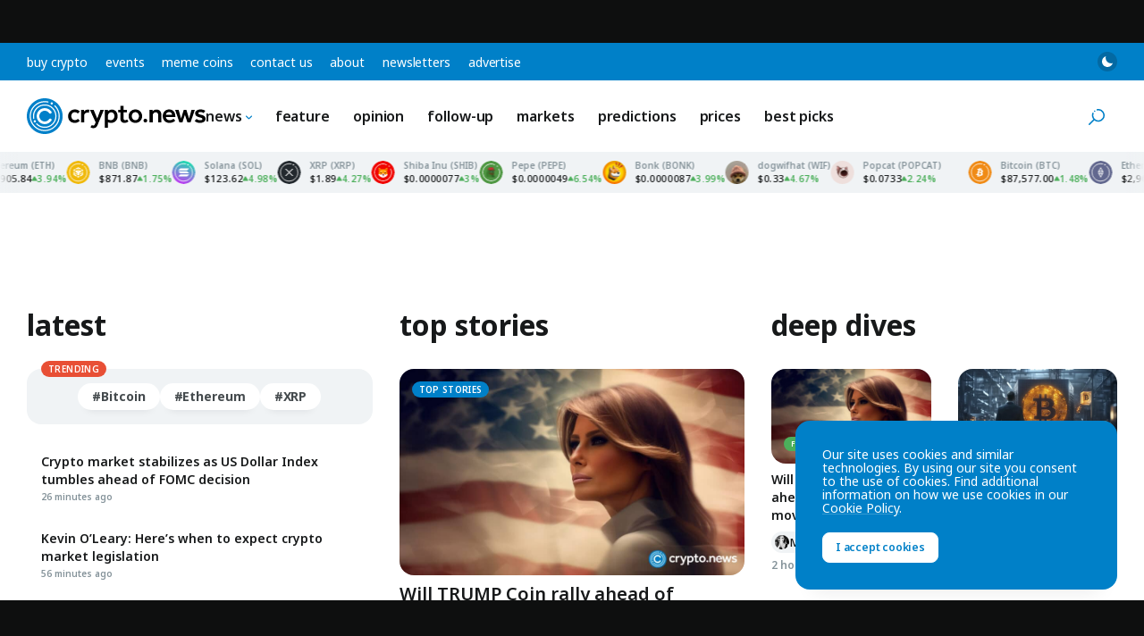

--- FILE ---
content_type: text/html; charset=UTF-8
request_url: https://crypto.news/
body_size: 42746
content:
<!DOCTYPE html>
<html class="no-js js-preload" lang="en-US" prefix="og: https://ogp.me/ns#">
<head>
    <meta charset="UTF-8"><meta name="viewport" content="width=device-width, initial-scale=1, maximum-scale=2"><link rel="profile" href="https://gmpg.org/xfn/11"><meta name="theme-color" content="#0080c8">	<style>img:is([sizes="auto" i], [sizes^="auto," i]) { contain-intrinsic-size: 3000px 1500px }</style>
	
<!-- Search Engine Optimization by Rank Math PRO - https://rankmath.com/ -->
<title>Crypto News - Latest Cryptocurrency News</title>
<meta name="description" content="Stay up-to-date on crypto market news with crypto.news - Analysis, and expert insights on Bitcoin, Ethereum, Blockchain, NFT, Altcoins, DeFi &amp; digital finance."/>
<meta name="robots" content="follow, index"/>
<link rel="canonical" href="https://crypto.news/" />
<meta property="og:locale" content="en_US" />
<meta property="og:type" content="website" />
<meta property="og:title" content="Crypto News - Latest Cryptocurrency News" />
<meta property="og:description" content="Stay up-to-date on crypto market news with crypto.news - Analysis, and expert insights on Bitcoin, Ethereum, Blockchain, NFT, Altcoins, DeFi &amp; digital finance." />
<meta property="og:url" content="https://crypto.news/" />
<meta property="og:site_name" content="crypto.news" />
<meta property="og:image" content="https://crypto.news/app/uploads/2023/04/og-image-default.png" />
<meta property="og:image:secure_url" content="https://crypto.news/app/uploads/2023/04/og-image-default.png" />
<meta property="og:image:width" content="1200" />
<meta property="og:image:height" content="630" />
<meta property="og:image:type" content="image/png" />
<meta name="twitter:card" content="summary_large_image" />
<meta name="twitter:title" content="Crypto News - Latest Cryptocurrency News" />
<meta name="twitter:description" content="Stay up-to-date on crypto market news with crypto.news - Analysis, and expert insights on Bitcoin, Ethereum, Blockchain, NFT, Altcoins, DeFi &amp; digital finance." />
<meta name="twitter:site" content="@cryptodotnews" />
<meta name="twitter:image" content="https://crypto.news/app/uploads/2023/04/og-image-default.png" />
<script type="application/ld+json" class="rank-math-schema-pro">{"@context":"https://schema.org","@graph":[{"@type":"Organization","@id":"https://crypto.news/#organization","name":"crypto.news","sameAs":["https://twitter.com/cryptodotnews","https://linkedin.com/company/cryptodotnews","https://t.me/cryptodotnews","https://news.google.com/publications/CAAqBwgKMOqEsgsw95_JAw"]},{"@type":"WebSite","@id":"https://crypto.news/#website","url":"https://crypto.news","name":"crypto.news","publisher":{"@id":"https://crypto.news/#organization"},"inLanguage":"en-US","potentialAction":{"@type":"SearchAction","target":"https://crypto.news/?s={search_term_string}","query-input":"required name=search_term_string"}},{"@type":"CollectionPage","@id":"https://crypto.news/#webpage","url":"https://crypto.news/","name":"Crypto News - Latest Cryptocurrency News","about":{"@id":"https://crypto.news/#organization"},"isPartOf":{"@id":"https://crypto.news/#website"},"inLanguage":"en-US"}]}</script>
<!-- /Rank Math WordPress SEO plugin -->

<link href='https://fonts.gstatic.com' crossorigin rel='preconnect' />
<link rel="alternate" type="application/rss+xml" title="crypto.news &raquo; Feed" href="https://crypto.news/feed/" />
<meta name="impact-site-verification" value="5546b44b-b07f-4779-9444-5569d02d53c5"><meta name="fo-verify" content="abf5daa6-5b27-4b6b-a58e-e5a3ec828397"><link rel="preconnect" href="https://fonts.googleapis.com"><link rel="preconnect" href="https://fonts.gstatic.com" crossorigin><link href="https://fonts.googleapis.com/css2?family=Noto+Sans:ital,wght@0,100..900;1,100..900&display=swap" rel="stylesheet"><link rel='stylesheet' id='wp-block-library-css' href='https://crypto.news/wp/wp-includes/css/dist/block-library/style.min.css?ver=6.8.3' media='all' />
<link rel='stylesheet' id='cn-main-css' href='https://crypto.news/app/themes/base/css/main.min.css?ver=20260103' media='all' />
<script src="https://crypto.news/app/themes/base/js/init.js?ver=20260103" id="cn-init-js"></script>
<script src="https://crypto.news/app/themes/base/js/inita.js?ver=20260103" id="cn-inita-js"></script>
<link rel="https://api.w.org/" href="https://crypto.news/wp-json/" /><link rel="EditURI" type="application/rsd+xml" title="RSD" href="https://crypto.news/wp/xmlrpc.php?rsd" />
<script>
    window.dataLayer = window.dataLayer || [];

    </script>

<!-- Google Tag Manager -->
<script>(function(w,d,s,l,i){w[l]=w[l]||[];w[l].push({'gtm.start':
new Date().getTime(),event:'gtm.js'});var f=d.getElementsByTagName(s)[0],
j=d.createElement(s),dl=l!='dataLayer'?'&l='+l:'';j.async=true;j.src=
'https://www.googletagmanager.com/gtm.js?id='+i+dl;f.parentNode.insertBefore(j,f);
})(window,document,'script','dataLayer','GTM-WHJ65V5');</script>
<!-- End Google Tag Manager --><meta name="generator" content="webp-uploads 2.6.0">
<link rel="icon" href="https://crypto.news/app/uploads/2024/11/cryptonews-icon-150x150.png" sizes="32x32" />
<link rel="icon" href="https://crypto.news/app/uploads/2024/11/cryptonews-icon-300x300.png" sizes="192x192" />
<link rel="apple-touch-icon" href="https://crypto.news/app/uploads/2024/11/cryptonews-icon-300x300.png" />
<meta name="msapplication-TileImage" content="https://crypto.news/app/uploads/2024/11/cryptonews-icon-300x300.png" />
<link rel="self" href="https://crypto.news/feed/"/><link rel="hub" href="https://pubsubhubbub.appspot.com"/><link rel="hub" href="https://pubsubhubbub.superfeedr.com"/><link rel="hub" href="https://websubhub.com/hub"/></head>
<body class="home blog wp-embed-responsive wp-theme-base wp-child-theme-cryptonews has-sticky-header has-sticky-footer">
    <!-- Google Tag Manager (noscript) -->
<noscript><iframe src="https://www.googletagmanager.com/ns.html?id=GTM-WHJ65V5"
height="0" width="0" style="display:none;visibility:hidden"></iframe></noscript>
<!-- End Google Tag Manager (noscript) -->    <div id="container" class="container">
        
<a href="#content" class="skip-link">
    Skip to content</a>

<div class="header-top">

    <nav class="header-top__nav" aria-label="Top Navigation">

        <ul id="top-menu" class="top-menu"><li id="menu-item-14071017" class="menu-item menu-item-type-post_type menu-item-object-page menu-item-14071017 menu-item-depth-0"><a href="https://crypto.news/buy-crypto/">Buy Crypto</a></li><li id="menu-item-14116645" class="menu-item menu-item-type-post_type menu-item-object-page menu-item-14116645 menu-item-depth-0"><a href="https://crypto.news/events/">Events</a></li><li id="menu-item-14155669" class="menu-item menu-item-type-post_type menu-item-object-page menu-item-14155669 menu-item-depth-0"><a href="https://crypto.news/meme-coins/">Meme Coins</a></li><li id="menu-item-14051378" class="menu-item menu-item-type-post_type menu-item-object-page menu-item-14051378 menu-item-depth-0"><a href="https://crypto.news/contact-us/">Contact us</a></li><li id="menu-item-14161439" class="menu-item menu-item-type-post_type menu-item-object-page menu-item-14161439 menu-item-depth-0"><a href="https://crypto.news/about/">About</a></li><li id="menu-item-14244211" class="menu-item menu-item-type-post_type menu-item-object-page menu-item-14244211 menu-item-depth-0"><a href="https://crypto.news/newsletters/">Newsletters</a></li><li id="menu-item-14259413" class="menu-item menu-item-type-post_type menu-item-object-page menu-item-14259413 menu-item-depth-0"><a href="https://crypto.news/advertise/">Advertise</a></li></ul>
    </nav><!-- .header-top__nav -->

    <div class="header-top__secondary">

        <button class="mode-toggle mode-toggle--type-top" type="button" aria-label="Toggle Mode">
    <svg class="icon icon-moon" aria-hidden="true"><use xlink:href="#icon-moon"></use> </svg>    <svg class="icon icon-sun" aria-hidden="true"><use xlink:href="#icon-sun"></use> </svg></button>
    </div><!-- .header-top__secondary -->

</div><!-- .header-top -->

<header id="header" class="header">

    <div class="header__main">

        <a href="https://crypto.news/" title="crypto.news" class="header__logo logo" rel="home">
            <span class="screen-reader-text">crypto.news</span>
                    </a>

        <nav class="header__nav main-nav" aria-label="Main Navigation">

            <ul id="main-menu" class="main-menu"><li id="menu-item-14051377" class="menu-item menu-item-type-custom menu-item-object-custom menu-item-has-children menu-item-14051377 menu-item-depth-0"><a href="https://crypto.news/news/">News<svg class="icon icon-chevron" aria-hidden="true"><use xlink:href="#icon-chevron"></use> </svg></a><ul class="sub-menu"><li id="menu-item-14051385" class="menu-item menu-item-type-custom menu-item-object-custom menu-item-14051385 menu-item-depth-1"><a href="https://crypto.news/news/">All<svg class="icon icon-chevron" aria-hidden="true"><use xlink:href="#icon-chevron"></use> </svg></a></li><li id="menu-item-14135096" class="menu-item menu-item-type-taxonomy menu-item-object-post_tag menu-item-14135096 menu-item-depth-1"><a href="https://crypto.news/tag/bitcoin/">Bitcoin<svg class="icon icon-chevron" aria-hidden="true"><use xlink:href="#icon-chevron"></use> </svg></a></li><li id="menu-item-14135097" class="menu-item menu-item-type-taxonomy menu-item-object-post_tag menu-item-14135097 menu-item-depth-1"><a href="https://crypto.news/tag/blockchain/">Blockchain<svg class="icon icon-chevron" aria-hidden="true"><use xlink:href="#icon-chevron"></use> </svg></a></li><li id="menu-item-14135099" class="menu-item menu-item-type-taxonomy menu-item-object-post_tag menu-item-14135099 menu-item-depth-1"><a href="https://crypto.news/tag/ethereum/">Ethereum<svg class="icon icon-chevron" aria-hidden="true"><use xlink:href="#icon-chevron"></use> </svg></a></li><li id="menu-item-14135101" class="menu-item menu-item-type-taxonomy menu-item-object-post_tag menu-item-14135101 menu-item-depth-1"><a href="https://crypto.news/tag/defi/">DeFi<svg class="icon icon-chevron" aria-hidden="true"><use xlink:href="#icon-chevron"></use> </svg></a></li><li id="menu-item-14135098" class="menu-item menu-item-type-taxonomy menu-item-object-post_tag menu-item-14135098 menu-item-depth-1"><a href="https://crypto.news/tag/altcoin/">Altcoin<svg class="icon icon-chevron" aria-hidden="true"><use xlink:href="#icon-chevron"></use> </svg></a></li><li id="menu-item-14135100" class="menu-item menu-item-type-taxonomy menu-item-object-post_tag menu-item-14135100 menu-item-depth-1"><a href="https://crypto.news/tag/regulation/">Regulation<svg class="icon icon-chevron" aria-hidden="true"><use xlink:href="#icon-chevron"></use> </svg></a></li><li id="menu-item-14303087" class="menu-item menu-item-type-taxonomy menu-item-object-post_tag menu-item-14303087 menu-item-depth-1"><a href="https://crypto.news/tag/solana/">Solana<svg class="icon icon-chevron" aria-hidden="true"><use xlink:href="#icon-chevron"></use> </svg></a></li><li id="menu-item-14303088" class="menu-item menu-item-type-taxonomy menu-item-object-post_tag menu-item-14303088 menu-item-depth-1"><a href="https://crypto.news/tag/shiba-inu/">Shiba Inu<svg class="icon icon-chevron" aria-hidden="true"><use xlink:href="#icon-chevron"></use> </svg></a></li></ul></li><li id="menu-item-14152190" class="menu-item menu-item-type-taxonomy menu-item-object-category menu-item-14152190 menu-item-depth-0"><a href="https://crypto.news/feature/">Feature<svg class="icon icon-chevron" aria-hidden="true"><use xlink:href="#icon-chevron"></use> </svg></a></li><li id="menu-item-14135121" class="menu-item menu-item-type-taxonomy menu-item-object-category menu-item-14135121 menu-item-depth-0"><a href="https://crypto.news/opinion/">Opinion<svg class="icon icon-chevron" aria-hidden="true"><use xlink:href="#icon-chevron"></use> </svg></a></li><li id="menu-item-14275037" class="menu-item menu-item-type-taxonomy menu-item-object-category menu-item-14275037 menu-item-depth-0"><a href="https://crypto.news/follow-up/">Follow-up<svg class="icon icon-chevron" aria-hidden="true"><use xlink:href="#icon-chevron"></use> </svg></a></li><li id="menu-item-14135120" class="menu-item menu-item-type-taxonomy menu-item-object-category menu-item-14135120 menu-item-depth-0"><a href="https://crypto.news/markets/">Markets<svg class="icon icon-chevron" aria-hidden="true"><use xlink:href="#icon-chevron"></use> </svg></a></li><li id="menu-item-14395829" class="menu-item menu-item-type-taxonomy menu-item-object-category menu-item-14395829 menu-item-depth-0"><a href="https://crypto.news/predictions/">Predictions<svg class="icon icon-chevron" aria-hidden="true"><use xlink:href="#icon-chevron"></use> </svg></a></li><li id="menu-item-14051411" class="menu-item menu-item-type-post_type menu-item-object-page menu-item-14051411 menu-item-depth-0"><a href="https://crypto.news/market-cap/">Prices<svg class="icon icon-chevron" aria-hidden="true"><use xlink:href="#icon-chevron"></use> </svg></a></li><li id="menu-item-14421353" class="menu-item menu-item-type-taxonomy menu-item-object-category menu-item-14421353 menu-item-depth-0"><a href="https://crypto.news/best-picks/">Best Picks<svg class="icon icon-chevron" aria-hidden="true"><use xlink:href="#icon-chevron"></use> </svg></a></li></ul>
        </nav><!-- .header__nav -->

        <div class="llama-button-group header__llama">
<div class="llama-button"  data-wp-style--display="context.syle_display" data-wp-interactive="cn/llama-button" data-wp-init="callbacks.init" data-wp-context='{"countries":[],"countries_mode":"exclude","ready":false}' data-wp-bind--hidden="!context.ready" hidden>

    <a href="https://bcgm1.com/i-45687izkv-n/?p=/login/regist" target="_blank" rel="nofollow" class="llama-button__link" style="color: #fff; background-color: #292d2e;">
                    <img src="https://crypto.news/app/plugins/cn-header-buttons/images/bcgame-logo.webp" alt="BC.GAME" class="llama-button__logo">
            </a>

    
</div><!-- .llama-button -->
<div class="llama-button"  data-wp-style--display="context.syle_display" data-wp-interactive="cn/llama-button" data-wp-init="callbacks.init" data-wp-context='{"countries":["US","NO","PL","ES","MY","AE","FR","FI","SE","GR","RO","CH","BE","IT"],"countries_mode":"exclude","ready":false}' data-wp-bind--hidden="!context.ready" hidden>

    <a href="https://med.etoro.com/B21202_A126980_TClick.aspx" target="_blank" rel="nofollow" class="llama-button__link" style="background: #13C636; color: #fff;">
                    <span>Buy on</span> eToro            </a>

    
</div><!-- .llama-button -->
<div class="llama-button"  data-wp-style--display="context.syle_display" data-wp-interactive="cn/llama-button" data-wp-init="callbacks.init" data-wp-context='{"countries":["NO","PL","ES","MY","AE","FR","FI","SE","GR","RO","CH","BE","IT"],"countries_mode":"include","ready":false}' data-wp-bind--hidden="!context.ready" hidden>

    <a href="https://track.youhodler.com/click?pid=5292&offer_id=28" target="_blank" rel="nofollow" class="llama-button__link" style="background: #374ef4; color: #fff;">
                    <span>Buy on</span> YouHodler            </a>

    
</div><!-- .llama-button --></div>
        <div class="header__secondary">

            <button class="mode-toggle mode-toggle--type-main" type="button" aria-label="Toggle Mode">
    <svg class="icon icon-moon" aria-hidden="true"><use xlink:href="#icon-moon"></use> </svg>    <svg class="icon icon-sun" aria-hidden="true"><use xlink:href="#icon-sun"></use> </svg></button>
            
            <button id="site-search-toggle" class="site-search-toggle" type="button" aria-expanded="false" aria-controls="site-search">
                <svg class="icon icon-search" aria-hidden="true"><use xlink:href="#icon-search"></use> </svg>                <span class="site-search-toggle__text">
                    Search                </span>
            </button>

            <button id="mobile-nav-toggle" class="mobile-nav-toggle" type="button" aria-expanded="false" aria-controls="mobile-nav" aria-label="Menu">
                <span>
                    <svg class="icon icon-menu" aria-hidden="true"><use xlink:href="#icon-menu"></use> </svg>                </span>
            </button>

            
        </div><!-- .header__secondary -->

    </div><!-- .header__main -->

    <div id="site-search" class="site-search">

        <svg class="icon icon-search" aria-hidden="true"><use xlink:href="#icon-search"></use> </svg>
        <form method="get" action="https://crypto.news/" class="site-search__form" role="search">

            <label for="site-search-field" class="site-search__label screen-reader-text">
                Search            </label>

            <input type="text" name="s" placeholder="Search" id="site-search-field" class="site-search__field" value="">

            <button type="submit" class="site-search__button button button--size-small">
                Search            </button>

        </form><!-- .site-search -->

        <button id="site-search-close" class="site-search__close" type="button">
            <svg class="icon icon-cross" aria-hidden="true"><use xlink:href="#icon-cross"></use> </svg>            <span class="screen-reader-text">Close search</span>
        </button>

    </div><!-- .site-search -->

</header><!-- .header -->

<div id="ticker-tape-container" data-ids="bitcoin,ethereum,binancecoin,solana,ripple,shiba-inu,pepe,bonk,dogwifcoin,popcat">

    <div class="ticker-tape">

        <div class="ticker-tape__container">

            
                <div class="ticker-tape__wrapper">

                    
                        
                        <div class="ticker-tape__item">

                            <img src="https://crypto.news/images/icons/bitcoin.svg" width="26" height="26" alt="Bitcoin" class="ticker-tape__image">

                            <div class="ticker-tape__name">
                                Bitcoin (BTC)
                            </div>

                            <div class="ticker-tape__data">

                                <span class="ticker-tape__price">
                                    $87,680.00                                </span>
                                <span class="ticker-tape__change ticker-tape__change--up">
                                    <svg class="icon icon-caret" aria-hidden="true"><use xlink:href="#icon-caret"></use> </svg>                                    1.60241                                </span>

                            </div>

                            
                                <a href="/price/bitcoin/" class="ticker-tape__link">
                                    Bitcoin price                                </a>

                            
                        </div><!-- .ticker-tape__item -->

                    
                        
                        <div class="ticker-tape__item">

                            <img src="https://crypto.news/images/icons/ethereum.svg" width="26" height="26" alt="Ethereum" class="ticker-tape__image">

                            <div class="ticker-tape__name">
                                Ethereum (ETH)
                            </div>

                            <div class="ticker-tape__data">

                                <span class="ticker-tape__price">
                                    $2,910.04                                </span>
                                <span class="ticker-tape__change ticker-tape__change--up ticker-tape__change ticker-tape__change--up">
                                    <svg class="icon icon-caret" aria-hidden="true"><use xlink:href="#icon-caret"></use> </svg>                                    4.12515                                </span>

                            </div>

                            
                                <a href="/price/ethereum/" class="ticker-tape__link">
                                    Ethereum price                                </a>

                            
                        </div><!-- .ticker-tape__item -->

                    
                        
                        <div class="ticker-tape__item">

                            <img src="https://crypto.news/images/icons/binancecoin.svg" width="26" height="26" alt="BNB" class="ticker-tape__image">

                            <div class="ticker-tape__name">
                                BNB (BNB)
                            </div>

                            <div class="ticker-tape__data">

                                <span class="ticker-tape__price">
                                    $872.55                                </span>
                                <span class="ticker-tape__change ticker-tape__change--up ticker-tape__change ticker-tape__change--up ticker-tape__change ticker-tape__change--up">
                                    <svg class="icon icon-caret" aria-hidden="true"><use xlink:href="#icon-caret"></use> </svg>                                    1.83729                                </span>

                            </div>

                            
                                <a href="/price/bnb/" class="ticker-tape__link">
                                    BNB price                                </a>

                            
                        </div><!-- .ticker-tape__item -->

                    
                        
                        <div class="ticker-tape__item">

                            <img src="https://crypto.news/images/icons/solana.svg" width="26" height="26" alt="Solana" class="ticker-tape__image">

                            <div class="ticker-tape__name">
                                Solana (SOL)
                            </div>

                            <div class="ticker-tape__data">

                                <span class="ticker-tape__price">
                                    $123.75                                </span>
                                <span class="ticker-tape__change ticker-tape__change--up ticker-tape__change ticker-tape__change--up ticker-tape__change ticker-tape__change--up ticker-tape__change ticker-tape__change--up">
                                    <svg class="icon icon-caret" aria-hidden="true"><use xlink:href="#icon-caret"></use> </svg>                                    5.0422                                </span>

                            </div>

                            
                                <a href="/price/solana/" class="ticker-tape__link">
                                    Solana price                                </a>

                            
                        </div><!-- .ticker-tape__item -->

                    
                        
                        <div class="ticker-tape__item">

                            <img src="https://crypto.news/images/icons/ripple.svg" width="26" height="26" alt="XRP" class="ticker-tape__image">

                            <div class="ticker-tape__name">
                                XRP (XRP)
                            </div>

                            <div class="ticker-tape__data">

                                <span class="ticker-tape__price">
                                    $1.89                                </span>
                                <span class="ticker-tape__change ticker-tape__change--up ticker-tape__change ticker-tape__change--up ticker-tape__change ticker-tape__change--up ticker-tape__change ticker-tape__change--up ticker-tape__change ticker-tape__change--up">
                                    <svg class="icon icon-caret" aria-hidden="true"><use xlink:href="#icon-caret"></use> </svg>                                    4.35458                                </span>

                            </div>

                            
                                <a href="/price/xrp/" class="ticker-tape__link">
                                    XRP price                                </a>

                            
                        </div><!-- .ticker-tape__item -->

                    
                        
                        <div class="ticker-tape__item">

                            <img src="https://crypto.news/images/icons/shiba-inu.svg" width="26" height="26" alt="Shiba Inu" class="ticker-tape__image">

                            <div class="ticker-tape__name">
                                Shiba Inu (SHIB)
                            </div>

                            <div class="ticker-tape__data">

                                <span class="ticker-tape__price">
                                    $0.0000077                                </span>
                                <span class="ticker-tape__change ticker-tape__change--up ticker-tape__change ticker-tape__change--up ticker-tape__change ticker-tape__change--up ticker-tape__change ticker-tape__change--up ticker-tape__change ticker-tape__change--up ticker-tape__change ticker-tape__change--up">
                                    <svg class="icon icon-caret" aria-hidden="true"><use xlink:href="#icon-caret"></use> </svg>                                    3.35266                                </span>

                            </div>

                            
                                <a href="/price/shiba-inu/" class="ticker-tape__link">
                                    Shiba Inu price                                </a>

                            
                        </div><!-- .ticker-tape__item -->

                    
                        
                        <div class="ticker-tape__item">

                            <img src="https://crypto.news/images/icons/pepe.svg" width="26" height="26" alt="Pepe" class="ticker-tape__image">

                            <div class="ticker-tape__name">
                                Pepe (PEPE)
                            </div>

                            <div class="ticker-tape__data">

                                <span class="ticker-tape__price">
                                    $0.000005                                </span>
                                <span class="ticker-tape__change ticker-tape__change--up ticker-tape__change ticker-tape__change--up ticker-tape__change ticker-tape__change--up ticker-tape__change ticker-tape__change--up ticker-tape__change ticker-tape__change--up ticker-tape__change ticker-tape__change--up ticker-tape__change ticker-tape__change--up">
                                    <svg class="icon icon-caret" aria-hidden="true"><use xlink:href="#icon-caret"></use> </svg>                                    6.9037                                </span>

                            </div>

                            
                                <a href="/price/pepe/" class="ticker-tape__link">
                                    Pepe price                                </a>

                            
                        </div><!-- .ticker-tape__item -->

                    
                        
                        <div class="ticker-tape__item">

                            <img src="https://coin-images.coingecko.com/coins/images/28600/large/bonk.jpg?1696527587" width="26" height="26" alt="Bonk" class="ticker-tape__image">

                            <div class="ticker-tape__name">
                                Bonk (BONK)
                            </div>

                            <div class="ticker-tape__data">

                                <span class="ticker-tape__price">
                                    $0.0000087                                </span>
                                <span class="ticker-tape__change ticker-tape__change--up ticker-tape__change ticker-tape__change--up ticker-tape__change ticker-tape__change--up ticker-tape__change ticker-tape__change--up ticker-tape__change ticker-tape__change--up ticker-tape__change ticker-tape__change--up ticker-tape__change ticker-tape__change--up ticker-tape__change ticker-tape__change--up">
                                    <svg class="icon icon-caret" aria-hidden="true"><use xlink:href="#icon-caret"></use> </svg>                                    4.2638                                </span>

                            </div>

                            
                                <a href="/price/bonk/" class="ticker-tape__link">
                                    Bonk price                                </a>

                            
                        </div><!-- .ticker-tape__item -->

                    
                        
                        <div class="ticker-tape__item">

                            <img src="https://coin-images.coingecko.com/coins/images/33566/large/dogwifhat.jpg?1702499428" width="26" height="26" alt="dogwifhat" class="ticker-tape__image">

                            <div class="ticker-tape__name">
                                dogwifhat (WIF)
                            </div>

                            <div class="ticker-tape__data">

                                <span class="ticker-tape__price">
                                    $0.328086                                </span>
                                <span class="ticker-tape__change ticker-tape__change--up ticker-tape__change ticker-tape__change--up ticker-tape__change ticker-tape__change--up ticker-tape__change ticker-tape__change--up ticker-tape__change ticker-tape__change--up ticker-tape__change ticker-tape__change--up ticker-tape__change ticker-tape__change--up ticker-tape__change ticker-tape__change--up ticker-tape__change ticker-tape__change--up">
                                    <svg class="icon icon-caret" aria-hidden="true"><use xlink:href="#icon-caret"></use> </svg>                                    4.85096                                </span>

                            </div>

                            
                                <a href="/price/dogwifhat/" class="ticker-tape__link">
                                    dogwifhat price                                </a>

                            
                        </div><!-- .ticker-tape__item -->

                    
                        
                        <div class="ticker-tape__item">

                            <img src="https://coin-images.coingecko.com/coins/images/33760/large/image.jpg?1702964227" width="26" height="26" alt="Popcat" class="ticker-tape__image">

                            <div class="ticker-tape__name">
                                Popcat (POPCAT)
                            </div>

                            <div class="ticker-tape__data">

                                <span class="ticker-tape__price">
                                    $0.073332                                </span>
                                <span class="ticker-tape__change ticker-tape__change--up ticker-tape__change ticker-tape__change--up ticker-tape__change ticker-tape__change--up ticker-tape__change ticker-tape__change--up ticker-tape__change ticker-tape__change--up ticker-tape__change ticker-tape__change--up ticker-tape__change ticker-tape__change--up ticker-tape__change ticker-tape__change--up ticker-tape__change ticker-tape__change--up ticker-tape__change ticker-tape__change--up">
                                    <svg class="icon icon-caret" aria-hidden="true"><use xlink:href="#icon-caret"></use> </svg>                                    2.73666                                </span>

                            </div>

                            
                                <a href="/price/popcat/" class="ticker-tape__link">
                                    Popcat price                                </a>

                            
                        </div><!-- .ticker-tape__item -->

                    
                </div><!-- .ticker-tape__wrapper -->

            
                <div class="ticker-tape__wrapper">

                    
                        
                        <div class="ticker-tape__item">

                            <img src="https://crypto.news/images/icons/bitcoin.svg" width="26" height="26" alt="Bitcoin" class="ticker-tape__image">

                            <div class="ticker-tape__name">
                                Bitcoin (BTC)
                            </div>

                            <div class="ticker-tape__data">

                                <span class="ticker-tape__price">
                                    $87,680.00                                </span>
                                <span class="ticker-tape__change ticker-tape__change--up ticker-tape__change ticker-tape__change--up ticker-tape__change ticker-tape__change--up ticker-tape__change ticker-tape__change--up ticker-tape__change ticker-tape__change--up ticker-tape__change ticker-tape__change--up ticker-tape__change ticker-tape__change--up ticker-tape__change ticker-tape__change--up ticker-tape__change ticker-tape__change--up ticker-tape__change ticker-tape__change--up ticker-tape__change ticker-tape__change--up">
                                    <svg class="icon icon-caret" aria-hidden="true"><use xlink:href="#icon-caret"></use> </svg>                                    1.60241                                </span>

                            </div>

                            
                                <a href="/price/bitcoin/" class="ticker-tape__link">
                                    Bitcoin price                                </a>

                            
                        </div><!-- .ticker-tape__item -->

                    
                        
                        <div class="ticker-tape__item">

                            <img src="https://crypto.news/images/icons/ethereum.svg" width="26" height="26" alt="Ethereum" class="ticker-tape__image">

                            <div class="ticker-tape__name">
                                Ethereum (ETH)
                            </div>

                            <div class="ticker-tape__data">

                                <span class="ticker-tape__price">
                                    $2,910.04                                </span>
                                <span class="ticker-tape__change ticker-tape__change--up ticker-tape__change ticker-tape__change--up ticker-tape__change ticker-tape__change--up ticker-tape__change ticker-tape__change--up ticker-tape__change ticker-tape__change--up ticker-tape__change ticker-tape__change--up ticker-tape__change ticker-tape__change--up ticker-tape__change ticker-tape__change--up ticker-tape__change ticker-tape__change--up ticker-tape__change ticker-tape__change--up ticker-tape__change ticker-tape__change--up ticker-tape__change ticker-tape__change--up">
                                    <svg class="icon icon-caret" aria-hidden="true"><use xlink:href="#icon-caret"></use> </svg>                                    4.12515                                </span>

                            </div>

                            
                                <a href="/price/ethereum/" class="ticker-tape__link">
                                    Ethereum price                                </a>

                            
                        </div><!-- .ticker-tape__item -->

                    
                        
                        <div class="ticker-tape__item">

                            <img src="https://crypto.news/images/icons/binancecoin.svg" width="26" height="26" alt="BNB" class="ticker-tape__image">

                            <div class="ticker-tape__name">
                                BNB (BNB)
                            </div>

                            <div class="ticker-tape__data">

                                <span class="ticker-tape__price">
                                    $872.55                                </span>
                                <span class="ticker-tape__change ticker-tape__change--up ticker-tape__change ticker-tape__change--up ticker-tape__change ticker-tape__change--up ticker-tape__change ticker-tape__change--up ticker-tape__change ticker-tape__change--up ticker-tape__change ticker-tape__change--up ticker-tape__change ticker-tape__change--up ticker-tape__change ticker-tape__change--up ticker-tape__change ticker-tape__change--up ticker-tape__change ticker-tape__change--up ticker-tape__change ticker-tape__change--up ticker-tape__change ticker-tape__change--up ticker-tape__change ticker-tape__change--up">
                                    <svg class="icon icon-caret" aria-hidden="true"><use xlink:href="#icon-caret"></use> </svg>                                    1.83729                                </span>

                            </div>

                            
                                <a href="/price/bnb/" class="ticker-tape__link">
                                    BNB price                                </a>

                            
                        </div><!-- .ticker-tape__item -->

                    
                        
                        <div class="ticker-tape__item">

                            <img src="https://crypto.news/images/icons/solana.svg" width="26" height="26" alt="Solana" class="ticker-tape__image">

                            <div class="ticker-tape__name">
                                Solana (SOL)
                            </div>

                            <div class="ticker-tape__data">

                                <span class="ticker-tape__price">
                                    $123.75                                </span>
                                <span class="ticker-tape__change ticker-tape__change--up ticker-tape__change ticker-tape__change--up ticker-tape__change ticker-tape__change--up ticker-tape__change ticker-tape__change--up ticker-tape__change ticker-tape__change--up ticker-tape__change ticker-tape__change--up ticker-tape__change ticker-tape__change--up ticker-tape__change ticker-tape__change--up ticker-tape__change ticker-tape__change--up ticker-tape__change ticker-tape__change--up ticker-tape__change ticker-tape__change--up ticker-tape__change ticker-tape__change--up ticker-tape__change ticker-tape__change--up ticker-tape__change ticker-tape__change--up">
                                    <svg class="icon icon-caret" aria-hidden="true"><use xlink:href="#icon-caret"></use> </svg>                                    5.0422                                </span>

                            </div>

                            
                                <a href="/price/solana/" class="ticker-tape__link">
                                    Solana price                                </a>

                            
                        </div><!-- .ticker-tape__item -->

                    
                        
                        <div class="ticker-tape__item">

                            <img src="https://crypto.news/images/icons/ripple.svg" width="26" height="26" alt="XRP" class="ticker-tape__image">

                            <div class="ticker-tape__name">
                                XRP (XRP)
                            </div>

                            <div class="ticker-tape__data">

                                <span class="ticker-tape__price">
                                    $1.89                                </span>
                                <span class="ticker-tape__change ticker-tape__change--up ticker-tape__change ticker-tape__change--up ticker-tape__change ticker-tape__change--up ticker-tape__change ticker-tape__change--up ticker-tape__change ticker-tape__change--up ticker-tape__change ticker-tape__change--up ticker-tape__change ticker-tape__change--up ticker-tape__change ticker-tape__change--up ticker-tape__change ticker-tape__change--up ticker-tape__change ticker-tape__change--up ticker-tape__change ticker-tape__change--up ticker-tape__change ticker-tape__change--up ticker-tape__change ticker-tape__change--up ticker-tape__change ticker-tape__change--up ticker-tape__change ticker-tape__change--up">
                                    <svg class="icon icon-caret" aria-hidden="true"><use xlink:href="#icon-caret"></use> </svg>                                    4.35458                                </span>

                            </div>

                            
                                <a href="/price/xrp/" class="ticker-tape__link">
                                    XRP price                                </a>

                            
                        </div><!-- .ticker-tape__item -->

                    
                        
                        <div class="ticker-tape__item">

                            <img src="https://crypto.news/images/icons/shiba-inu.svg" width="26" height="26" alt="Shiba Inu" class="ticker-tape__image">

                            <div class="ticker-tape__name">
                                Shiba Inu (SHIB)
                            </div>

                            <div class="ticker-tape__data">

                                <span class="ticker-tape__price">
                                    $0.0000077                                </span>
                                <span class="ticker-tape__change ticker-tape__change--up ticker-tape__change ticker-tape__change--up ticker-tape__change ticker-tape__change--up ticker-tape__change ticker-tape__change--up ticker-tape__change ticker-tape__change--up ticker-tape__change ticker-tape__change--up ticker-tape__change ticker-tape__change--up ticker-tape__change ticker-tape__change--up ticker-tape__change ticker-tape__change--up ticker-tape__change ticker-tape__change--up ticker-tape__change ticker-tape__change--up ticker-tape__change ticker-tape__change--up ticker-tape__change ticker-tape__change--up ticker-tape__change ticker-tape__change--up ticker-tape__change ticker-tape__change--up ticker-tape__change ticker-tape__change--up">
                                    <svg class="icon icon-caret" aria-hidden="true"><use xlink:href="#icon-caret"></use> </svg>                                    3.35266                                </span>

                            </div>

                            
                                <a href="/price/shiba-inu/" class="ticker-tape__link">
                                    Shiba Inu price                                </a>

                            
                        </div><!-- .ticker-tape__item -->

                    
                        
                        <div class="ticker-tape__item">

                            <img src="https://crypto.news/images/icons/pepe.svg" width="26" height="26" alt="Pepe" class="ticker-tape__image">

                            <div class="ticker-tape__name">
                                Pepe (PEPE)
                            </div>

                            <div class="ticker-tape__data">

                                <span class="ticker-tape__price">
                                    $0.000005                                </span>
                                <span class="ticker-tape__change ticker-tape__change--up ticker-tape__change ticker-tape__change--up ticker-tape__change ticker-tape__change--up ticker-tape__change ticker-tape__change--up ticker-tape__change ticker-tape__change--up ticker-tape__change ticker-tape__change--up ticker-tape__change ticker-tape__change--up ticker-tape__change ticker-tape__change--up ticker-tape__change ticker-tape__change--up ticker-tape__change ticker-tape__change--up ticker-tape__change ticker-tape__change--up ticker-tape__change ticker-tape__change--up ticker-tape__change ticker-tape__change--up ticker-tape__change ticker-tape__change--up ticker-tape__change ticker-tape__change--up ticker-tape__change ticker-tape__change--up ticker-tape__change ticker-tape__change--up">
                                    <svg class="icon icon-caret" aria-hidden="true"><use xlink:href="#icon-caret"></use> </svg>                                    6.9037                                </span>

                            </div>

                            
                                <a href="/price/pepe/" class="ticker-tape__link">
                                    Pepe price                                </a>

                            
                        </div><!-- .ticker-tape__item -->

                    
                        
                        <div class="ticker-tape__item">

                            <img src="https://coin-images.coingecko.com/coins/images/28600/large/bonk.jpg?1696527587" width="26" height="26" alt="Bonk" class="ticker-tape__image">

                            <div class="ticker-tape__name">
                                Bonk (BONK)
                            </div>

                            <div class="ticker-tape__data">

                                <span class="ticker-tape__price">
                                    $0.0000087                                </span>
                                <span class="ticker-tape__change ticker-tape__change--up ticker-tape__change ticker-tape__change--up ticker-tape__change ticker-tape__change--up ticker-tape__change ticker-tape__change--up ticker-tape__change ticker-tape__change--up ticker-tape__change ticker-tape__change--up ticker-tape__change ticker-tape__change--up ticker-tape__change ticker-tape__change--up ticker-tape__change ticker-tape__change--up ticker-tape__change ticker-tape__change--up ticker-tape__change ticker-tape__change--up ticker-tape__change ticker-tape__change--up ticker-tape__change ticker-tape__change--up ticker-tape__change ticker-tape__change--up ticker-tape__change ticker-tape__change--up ticker-tape__change ticker-tape__change--up ticker-tape__change ticker-tape__change--up ticker-tape__change ticker-tape__change--up">
                                    <svg class="icon icon-caret" aria-hidden="true"><use xlink:href="#icon-caret"></use> </svg>                                    4.2638                                </span>

                            </div>

                            
                                <a href="/price/bonk/" class="ticker-tape__link">
                                    Bonk price                                </a>

                            
                        </div><!-- .ticker-tape__item -->

                    
                        
                        <div class="ticker-tape__item">

                            <img src="https://coin-images.coingecko.com/coins/images/33566/large/dogwifhat.jpg?1702499428" width="26" height="26" alt="dogwifhat" class="ticker-tape__image">

                            <div class="ticker-tape__name">
                                dogwifhat (WIF)
                            </div>

                            <div class="ticker-tape__data">

                                <span class="ticker-tape__price">
                                    $0.328086                                </span>
                                <span class="ticker-tape__change ticker-tape__change--up ticker-tape__change ticker-tape__change--up ticker-tape__change ticker-tape__change--up ticker-tape__change ticker-tape__change--up ticker-tape__change ticker-tape__change--up ticker-tape__change ticker-tape__change--up ticker-tape__change ticker-tape__change--up ticker-tape__change ticker-tape__change--up ticker-tape__change ticker-tape__change--up ticker-tape__change ticker-tape__change--up ticker-tape__change ticker-tape__change--up ticker-tape__change ticker-tape__change--up ticker-tape__change ticker-tape__change--up ticker-tape__change ticker-tape__change--up ticker-tape__change ticker-tape__change--up ticker-tape__change ticker-tape__change--up ticker-tape__change ticker-tape__change--up ticker-tape__change ticker-tape__change--up ticker-tape__change ticker-tape__change--up">
                                    <svg class="icon icon-caret" aria-hidden="true"><use xlink:href="#icon-caret"></use> </svg>                                    4.85096                                </span>

                            </div>

                            
                                <a href="/price/dogwifhat/" class="ticker-tape__link">
                                    dogwifhat price                                </a>

                            
                        </div><!-- .ticker-tape__item -->

                    
                        
                        <div class="ticker-tape__item">

                            <img src="https://coin-images.coingecko.com/coins/images/33760/large/image.jpg?1702964227" width="26" height="26" alt="Popcat" class="ticker-tape__image">

                            <div class="ticker-tape__name">
                                Popcat (POPCAT)
                            </div>

                            <div class="ticker-tape__data">

                                <span class="ticker-tape__price">
                                    $0.073332                                </span>
                                <span class="ticker-tape__change ticker-tape__change--up ticker-tape__change ticker-tape__change--up ticker-tape__change ticker-tape__change--up ticker-tape__change ticker-tape__change--up ticker-tape__change ticker-tape__change--up ticker-tape__change ticker-tape__change--up ticker-tape__change ticker-tape__change--up ticker-tape__change ticker-tape__change--up ticker-tape__change ticker-tape__change--up ticker-tape__change ticker-tape__change--up ticker-tape__change ticker-tape__change--up ticker-tape__change ticker-tape__change--up ticker-tape__change ticker-tape__change--up ticker-tape__change ticker-tape__change--up ticker-tape__change ticker-tape__change--up ticker-tape__change ticker-tape__change--up ticker-tape__change ticker-tape__change--up ticker-tape__change ticker-tape__change--up ticker-tape__change ticker-tape__change--up ticker-tape__change ticker-tape__change--up">
                                    <svg class="icon icon-caret" aria-hidden="true"><use xlink:href="#icon-caret"></use> </svg>                                    2.73666                                </span>

                            </div>

                            
                                <a href="/price/popcat/" class="ticker-tape__link">
                                    Popcat price                                </a>

                            
                        </div><!-- .ticker-tape__item -->

                    
                </div><!-- .ticker-tape__wrapper -->

            
                <div class="ticker-tape__wrapper">

                    
                        
                        <div class="ticker-tape__item">

                            <img src="https://crypto.news/images/icons/bitcoin.svg" width="26" height="26" alt="Bitcoin" class="ticker-tape__image">

                            <div class="ticker-tape__name">
                                Bitcoin (BTC)
                            </div>

                            <div class="ticker-tape__data">

                                <span class="ticker-tape__price">
                                    $87,680.00                                </span>
                                <span class="ticker-tape__change ticker-tape__change--up ticker-tape__change ticker-tape__change--up ticker-tape__change ticker-tape__change--up ticker-tape__change ticker-tape__change--up ticker-tape__change ticker-tape__change--up ticker-tape__change ticker-tape__change--up ticker-tape__change ticker-tape__change--up ticker-tape__change ticker-tape__change--up ticker-tape__change ticker-tape__change--up ticker-tape__change ticker-tape__change--up ticker-tape__change ticker-tape__change--up ticker-tape__change ticker-tape__change--up ticker-tape__change ticker-tape__change--up ticker-tape__change ticker-tape__change--up ticker-tape__change ticker-tape__change--up ticker-tape__change ticker-tape__change--up ticker-tape__change ticker-tape__change--up ticker-tape__change ticker-tape__change--up ticker-tape__change ticker-tape__change--up ticker-tape__change ticker-tape__change--up ticker-tape__change ticker-tape__change--up">
                                    <svg class="icon icon-caret" aria-hidden="true"><use xlink:href="#icon-caret"></use> </svg>                                    1.60241                                </span>

                            </div>

                            
                                <a href="/price/bitcoin/" class="ticker-tape__link">
                                    Bitcoin price                                </a>

                            
                        </div><!-- .ticker-tape__item -->

                    
                        
                        <div class="ticker-tape__item">

                            <img src="https://crypto.news/images/icons/ethereum.svg" width="26" height="26" alt="Ethereum" class="ticker-tape__image">

                            <div class="ticker-tape__name">
                                Ethereum (ETH)
                            </div>

                            <div class="ticker-tape__data">

                                <span class="ticker-tape__price">
                                    $2,910.04                                </span>
                                <span class="ticker-tape__change ticker-tape__change--up ticker-tape__change ticker-tape__change--up ticker-tape__change ticker-tape__change--up ticker-tape__change ticker-tape__change--up ticker-tape__change ticker-tape__change--up ticker-tape__change ticker-tape__change--up ticker-tape__change ticker-tape__change--up ticker-tape__change ticker-tape__change--up ticker-tape__change ticker-tape__change--up ticker-tape__change ticker-tape__change--up ticker-tape__change ticker-tape__change--up ticker-tape__change ticker-tape__change--up ticker-tape__change ticker-tape__change--up ticker-tape__change ticker-tape__change--up ticker-tape__change ticker-tape__change--up ticker-tape__change ticker-tape__change--up ticker-tape__change ticker-tape__change--up ticker-tape__change ticker-tape__change--up ticker-tape__change ticker-tape__change--up ticker-tape__change ticker-tape__change--up ticker-tape__change ticker-tape__change--up ticker-tape__change ticker-tape__change--up">
                                    <svg class="icon icon-caret" aria-hidden="true"><use xlink:href="#icon-caret"></use> </svg>                                    4.12515                                </span>

                            </div>

                            
                                <a href="/price/ethereum/" class="ticker-tape__link">
                                    Ethereum price                                </a>

                            
                        </div><!-- .ticker-tape__item -->

                    
                        
                        <div class="ticker-tape__item">

                            <img src="https://crypto.news/images/icons/binancecoin.svg" width="26" height="26" alt="BNB" class="ticker-tape__image">

                            <div class="ticker-tape__name">
                                BNB (BNB)
                            </div>

                            <div class="ticker-tape__data">

                                <span class="ticker-tape__price">
                                    $872.55                                </span>
                                <span class="ticker-tape__change ticker-tape__change--up ticker-tape__change ticker-tape__change--up ticker-tape__change ticker-tape__change--up ticker-tape__change ticker-tape__change--up ticker-tape__change ticker-tape__change--up ticker-tape__change ticker-tape__change--up ticker-tape__change ticker-tape__change--up ticker-tape__change ticker-tape__change--up ticker-tape__change ticker-tape__change--up ticker-tape__change ticker-tape__change--up ticker-tape__change ticker-tape__change--up ticker-tape__change ticker-tape__change--up ticker-tape__change ticker-tape__change--up ticker-tape__change ticker-tape__change--up ticker-tape__change ticker-tape__change--up ticker-tape__change ticker-tape__change--up ticker-tape__change ticker-tape__change--up ticker-tape__change ticker-tape__change--up ticker-tape__change ticker-tape__change--up ticker-tape__change ticker-tape__change--up ticker-tape__change ticker-tape__change--up ticker-tape__change ticker-tape__change--up ticker-tape__change ticker-tape__change--up">
                                    <svg class="icon icon-caret" aria-hidden="true"><use xlink:href="#icon-caret"></use> </svg>                                    1.83729                                </span>

                            </div>

                            
                                <a href="/price/bnb/" class="ticker-tape__link">
                                    BNB price                                </a>

                            
                        </div><!-- .ticker-tape__item -->

                    
                        
                        <div class="ticker-tape__item">

                            <img src="https://crypto.news/images/icons/solana.svg" width="26" height="26" alt="Solana" class="ticker-tape__image">

                            <div class="ticker-tape__name">
                                Solana (SOL)
                            </div>

                            <div class="ticker-tape__data">

                                <span class="ticker-tape__price">
                                    $123.75                                </span>
                                <span class="ticker-tape__change ticker-tape__change--up ticker-tape__change ticker-tape__change--up ticker-tape__change ticker-tape__change--up ticker-tape__change ticker-tape__change--up ticker-tape__change ticker-tape__change--up ticker-tape__change ticker-tape__change--up ticker-tape__change ticker-tape__change--up ticker-tape__change ticker-tape__change--up ticker-tape__change ticker-tape__change--up ticker-tape__change ticker-tape__change--up ticker-tape__change ticker-tape__change--up ticker-tape__change ticker-tape__change--up ticker-tape__change ticker-tape__change--up ticker-tape__change ticker-tape__change--up ticker-tape__change ticker-tape__change--up ticker-tape__change ticker-tape__change--up ticker-tape__change ticker-tape__change--up ticker-tape__change ticker-tape__change--up ticker-tape__change ticker-tape__change--up ticker-tape__change ticker-tape__change--up ticker-tape__change ticker-tape__change--up ticker-tape__change ticker-tape__change--up ticker-tape__change ticker-tape__change--up ticker-tape__change ticker-tape__change--up">
                                    <svg class="icon icon-caret" aria-hidden="true"><use xlink:href="#icon-caret"></use> </svg>                                    5.0422                                </span>

                            </div>

                            
                                <a href="/price/solana/" class="ticker-tape__link">
                                    Solana price                                </a>

                            
                        </div><!-- .ticker-tape__item -->

                    
                        
                        <div class="ticker-tape__item">

                            <img src="https://crypto.news/images/icons/ripple.svg" width="26" height="26" alt="XRP" class="ticker-tape__image">

                            <div class="ticker-tape__name">
                                XRP (XRP)
                            </div>

                            <div class="ticker-tape__data">

                                <span class="ticker-tape__price">
                                    $1.89                                </span>
                                <span class="ticker-tape__change ticker-tape__change--up ticker-tape__change ticker-tape__change--up ticker-tape__change ticker-tape__change--up ticker-tape__change ticker-tape__change--up ticker-tape__change ticker-tape__change--up ticker-tape__change ticker-tape__change--up ticker-tape__change ticker-tape__change--up ticker-tape__change ticker-tape__change--up ticker-tape__change ticker-tape__change--up ticker-tape__change ticker-tape__change--up ticker-tape__change ticker-tape__change--up ticker-tape__change ticker-tape__change--up ticker-tape__change ticker-tape__change--up ticker-tape__change ticker-tape__change--up ticker-tape__change ticker-tape__change--up ticker-tape__change ticker-tape__change--up ticker-tape__change ticker-tape__change--up ticker-tape__change ticker-tape__change--up ticker-tape__change ticker-tape__change--up ticker-tape__change ticker-tape__change--up ticker-tape__change ticker-tape__change--up ticker-tape__change ticker-tape__change--up ticker-tape__change ticker-tape__change--up ticker-tape__change ticker-tape__change--up ticker-tape__change ticker-tape__change--up">
                                    <svg class="icon icon-caret" aria-hidden="true"><use xlink:href="#icon-caret"></use> </svg>                                    4.35458                                </span>

                            </div>

                            
                                <a href="/price/xrp/" class="ticker-tape__link">
                                    XRP price                                </a>

                            
                        </div><!-- .ticker-tape__item -->

                    
                        
                        <div class="ticker-tape__item">

                            <img src="https://crypto.news/images/icons/shiba-inu.svg" width="26" height="26" alt="Shiba Inu" class="ticker-tape__image">

                            <div class="ticker-tape__name">
                                Shiba Inu (SHIB)
                            </div>

                            <div class="ticker-tape__data">

                                <span class="ticker-tape__price">
                                    $0.0000077                                </span>
                                <span class="ticker-tape__change ticker-tape__change--up ticker-tape__change ticker-tape__change--up ticker-tape__change ticker-tape__change--up ticker-tape__change ticker-tape__change--up ticker-tape__change ticker-tape__change--up ticker-tape__change ticker-tape__change--up ticker-tape__change ticker-tape__change--up ticker-tape__change ticker-tape__change--up ticker-tape__change ticker-tape__change--up ticker-tape__change ticker-tape__change--up ticker-tape__change ticker-tape__change--up ticker-tape__change ticker-tape__change--up ticker-tape__change ticker-tape__change--up ticker-tape__change ticker-tape__change--up ticker-tape__change ticker-tape__change--up ticker-tape__change ticker-tape__change--up ticker-tape__change ticker-tape__change--up ticker-tape__change ticker-tape__change--up ticker-tape__change ticker-tape__change--up ticker-tape__change ticker-tape__change--up ticker-tape__change ticker-tape__change--up ticker-tape__change ticker-tape__change--up ticker-tape__change ticker-tape__change--up ticker-tape__change ticker-tape__change--up ticker-tape__change ticker-tape__change--up ticker-tape__change ticker-tape__change--up">
                                    <svg class="icon icon-caret" aria-hidden="true"><use xlink:href="#icon-caret"></use> </svg>                                    3.35266                                </span>

                            </div>

                            
                                <a href="/price/shiba-inu/" class="ticker-tape__link">
                                    Shiba Inu price                                </a>

                            
                        </div><!-- .ticker-tape__item -->

                    
                        
                        <div class="ticker-tape__item">

                            <img src="https://crypto.news/images/icons/pepe.svg" width="26" height="26" alt="Pepe" class="ticker-tape__image">

                            <div class="ticker-tape__name">
                                Pepe (PEPE)
                            </div>

                            <div class="ticker-tape__data">

                                <span class="ticker-tape__price">
                                    $0.000005                                </span>
                                <span class="ticker-tape__change ticker-tape__change--up ticker-tape__change ticker-tape__change--up ticker-tape__change ticker-tape__change--up ticker-tape__change ticker-tape__change--up ticker-tape__change ticker-tape__change--up ticker-tape__change ticker-tape__change--up ticker-tape__change ticker-tape__change--up ticker-tape__change ticker-tape__change--up ticker-tape__change ticker-tape__change--up ticker-tape__change ticker-tape__change--up ticker-tape__change ticker-tape__change--up ticker-tape__change ticker-tape__change--up ticker-tape__change ticker-tape__change--up ticker-tape__change ticker-tape__change--up ticker-tape__change ticker-tape__change--up ticker-tape__change ticker-tape__change--up ticker-tape__change ticker-tape__change--up ticker-tape__change ticker-tape__change--up ticker-tape__change ticker-tape__change--up ticker-tape__change ticker-tape__change--up ticker-tape__change ticker-tape__change--up ticker-tape__change ticker-tape__change--up ticker-tape__change ticker-tape__change--up ticker-tape__change ticker-tape__change--up ticker-tape__change ticker-tape__change--up ticker-tape__change ticker-tape__change--up ticker-tape__change ticker-tape__change--up">
                                    <svg class="icon icon-caret" aria-hidden="true"><use xlink:href="#icon-caret"></use> </svg>                                    6.9037                                </span>

                            </div>

                            
                                <a href="/price/pepe/" class="ticker-tape__link">
                                    Pepe price                                </a>

                            
                        </div><!-- .ticker-tape__item -->

                    
                        
                        <div class="ticker-tape__item">

                            <img src="https://coin-images.coingecko.com/coins/images/28600/large/bonk.jpg?1696527587" width="26" height="26" alt="Bonk" class="ticker-tape__image">

                            <div class="ticker-tape__name">
                                Bonk (BONK)
                            </div>

                            <div class="ticker-tape__data">

                                <span class="ticker-tape__price">
                                    $0.0000087                                </span>
                                <span class="ticker-tape__change ticker-tape__change--up ticker-tape__change ticker-tape__change--up ticker-tape__change ticker-tape__change--up ticker-tape__change ticker-tape__change--up ticker-tape__change ticker-tape__change--up ticker-tape__change ticker-tape__change--up ticker-tape__change ticker-tape__change--up ticker-tape__change ticker-tape__change--up ticker-tape__change ticker-tape__change--up ticker-tape__change ticker-tape__change--up ticker-tape__change ticker-tape__change--up ticker-tape__change ticker-tape__change--up ticker-tape__change ticker-tape__change--up ticker-tape__change ticker-tape__change--up ticker-tape__change ticker-tape__change--up ticker-tape__change ticker-tape__change--up ticker-tape__change ticker-tape__change--up ticker-tape__change ticker-tape__change--up ticker-tape__change ticker-tape__change--up ticker-tape__change ticker-tape__change--up ticker-tape__change ticker-tape__change--up ticker-tape__change ticker-tape__change--up ticker-tape__change ticker-tape__change--up ticker-tape__change ticker-tape__change--up ticker-tape__change ticker-tape__change--up ticker-tape__change ticker-tape__change--up ticker-tape__change ticker-tape__change--up ticker-tape__change ticker-tape__change--up">
                                    <svg class="icon icon-caret" aria-hidden="true"><use xlink:href="#icon-caret"></use> </svg>                                    4.2638                                </span>

                            </div>

                            
                                <a href="/price/bonk/" class="ticker-tape__link">
                                    Bonk price                                </a>

                            
                        </div><!-- .ticker-tape__item -->

                    
                        
                        <div class="ticker-tape__item">

                            <img src="https://coin-images.coingecko.com/coins/images/33566/large/dogwifhat.jpg?1702499428" width="26" height="26" alt="dogwifhat" class="ticker-tape__image">

                            <div class="ticker-tape__name">
                                dogwifhat (WIF)
                            </div>

                            <div class="ticker-tape__data">

                                <span class="ticker-tape__price">
                                    $0.328086                                </span>
                                <span class="ticker-tape__change ticker-tape__change--up ticker-tape__change ticker-tape__change--up ticker-tape__change ticker-tape__change--up ticker-tape__change ticker-tape__change--up ticker-tape__change ticker-tape__change--up ticker-tape__change ticker-tape__change--up ticker-tape__change ticker-tape__change--up ticker-tape__change ticker-tape__change--up ticker-tape__change ticker-tape__change--up ticker-tape__change ticker-tape__change--up ticker-tape__change ticker-tape__change--up ticker-tape__change ticker-tape__change--up ticker-tape__change ticker-tape__change--up ticker-tape__change ticker-tape__change--up ticker-tape__change ticker-tape__change--up ticker-tape__change ticker-tape__change--up ticker-tape__change ticker-tape__change--up ticker-tape__change ticker-tape__change--up ticker-tape__change ticker-tape__change--up ticker-tape__change ticker-tape__change--up ticker-tape__change ticker-tape__change--up ticker-tape__change ticker-tape__change--up ticker-tape__change ticker-tape__change--up ticker-tape__change ticker-tape__change--up ticker-tape__change ticker-tape__change--up ticker-tape__change ticker-tape__change--up ticker-tape__change ticker-tape__change--up ticker-tape__change ticker-tape__change--up ticker-tape__change ticker-tape__change--up">
                                    <svg class="icon icon-caret" aria-hidden="true"><use xlink:href="#icon-caret"></use> </svg>                                    4.85096                                </span>

                            </div>

                            
                                <a href="/price/dogwifhat/" class="ticker-tape__link">
                                    dogwifhat price                                </a>

                            
                        </div><!-- .ticker-tape__item -->

                    
                        
                        <div class="ticker-tape__item">

                            <img src="https://coin-images.coingecko.com/coins/images/33760/large/image.jpg?1702964227" width="26" height="26" alt="Popcat" class="ticker-tape__image">

                            <div class="ticker-tape__name">
                                Popcat (POPCAT)
                            </div>

                            <div class="ticker-tape__data">

                                <span class="ticker-tape__price">
                                    $0.073332                                </span>
                                <span class="ticker-tape__change ticker-tape__change--up ticker-tape__change ticker-tape__change--up ticker-tape__change ticker-tape__change--up ticker-tape__change ticker-tape__change--up ticker-tape__change ticker-tape__change--up ticker-tape__change ticker-tape__change--up ticker-tape__change ticker-tape__change--up ticker-tape__change ticker-tape__change--up ticker-tape__change ticker-tape__change--up ticker-tape__change ticker-tape__change--up ticker-tape__change ticker-tape__change--up ticker-tape__change ticker-tape__change--up ticker-tape__change ticker-tape__change--up ticker-tape__change ticker-tape__change--up ticker-tape__change ticker-tape__change--up ticker-tape__change ticker-tape__change--up ticker-tape__change ticker-tape__change--up ticker-tape__change ticker-tape__change--up ticker-tape__change ticker-tape__change--up ticker-tape__change ticker-tape__change--up ticker-tape__change ticker-tape__change--up ticker-tape__change ticker-tape__change--up ticker-tape__change ticker-tape__change--up ticker-tape__change ticker-tape__change--up ticker-tape__change ticker-tape__change--up ticker-tape__change ticker-tape__change--up ticker-tape__change ticker-tape__change--up ticker-tape__change ticker-tape__change--up ticker-tape__change ticker-tape__change--up ticker-tape__change ticker-tape__change--up">
                                    <svg class="icon icon-caret" aria-hidden="true"><use xlink:href="#icon-caret"></use> </svg>                                    2.73666                                </span>

                            </div>

                            
                                <a href="/price/popcat/" class="ticker-tape__link">
                                    Popcat price                                </a>

                            
                        </div><!-- .ticker-tape__item -->

                    
                </div><!-- .ticker-tape__wrapper -->

            
                <div class="ticker-tape__wrapper">

                    
                        
                        <div class="ticker-tape__item">

                            <img src="https://crypto.news/images/icons/bitcoin.svg" width="26" height="26" alt="Bitcoin" class="ticker-tape__image">

                            <div class="ticker-tape__name">
                                Bitcoin (BTC)
                            </div>

                            <div class="ticker-tape__data">

                                <span class="ticker-tape__price">
                                    $87,680.00                                </span>
                                <span class="ticker-tape__change ticker-tape__change--up ticker-tape__change ticker-tape__change--up ticker-tape__change ticker-tape__change--up ticker-tape__change ticker-tape__change--up ticker-tape__change ticker-tape__change--up ticker-tape__change ticker-tape__change--up ticker-tape__change ticker-tape__change--up ticker-tape__change ticker-tape__change--up ticker-tape__change ticker-tape__change--up ticker-tape__change ticker-tape__change--up ticker-tape__change ticker-tape__change--up ticker-tape__change ticker-tape__change--up ticker-tape__change ticker-tape__change--up ticker-tape__change ticker-tape__change--up ticker-tape__change ticker-tape__change--up ticker-tape__change ticker-tape__change--up ticker-tape__change ticker-tape__change--up ticker-tape__change ticker-tape__change--up ticker-tape__change ticker-tape__change--up ticker-tape__change ticker-tape__change--up ticker-tape__change ticker-tape__change--up ticker-tape__change ticker-tape__change--up ticker-tape__change ticker-tape__change--up ticker-tape__change ticker-tape__change--up ticker-tape__change ticker-tape__change--up ticker-tape__change ticker-tape__change--up ticker-tape__change ticker-tape__change--up ticker-tape__change ticker-tape__change--up ticker-tape__change ticker-tape__change--up ticker-tape__change ticker-tape__change--up ticker-tape__change ticker-tape__change--up">
                                    <svg class="icon icon-caret" aria-hidden="true"><use xlink:href="#icon-caret"></use> </svg>                                    1.60241                                </span>

                            </div>

                            
                                <a href="/price/bitcoin/" class="ticker-tape__link">
                                    Bitcoin price                                </a>

                            
                        </div><!-- .ticker-tape__item -->

                    
                        
                        <div class="ticker-tape__item">

                            <img src="https://crypto.news/images/icons/ethereum.svg" width="26" height="26" alt="Ethereum" class="ticker-tape__image">

                            <div class="ticker-tape__name">
                                Ethereum (ETH)
                            </div>

                            <div class="ticker-tape__data">

                                <span class="ticker-tape__price">
                                    $2,910.04                                </span>
                                <span class="ticker-tape__change ticker-tape__change--up ticker-tape__change ticker-tape__change--up ticker-tape__change ticker-tape__change--up ticker-tape__change ticker-tape__change--up ticker-tape__change ticker-tape__change--up ticker-tape__change ticker-tape__change--up ticker-tape__change ticker-tape__change--up ticker-tape__change ticker-tape__change--up ticker-tape__change ticker-tape__change--up ticker-tape__change ticker-tape__change--up ticker-tape__change ticker-tape__change--up ticker-tape__change ticker-tape__change--up ticker-tape__change ticker-tape__change--up ticker-tape__change ticker-tape__change--up ticker-tape__change ticker-tape__change--up ticker-tape__change ticker-tape__change--up ticker-tape__change ticker-tape__change--up ticker-tape__change ticker-tape__change--up ticker-tape__change ticker-tape__change--up ticker-tape__change ticker-tape__change--up ticker-tape__change ticker-tape__change--up ticker-tape__change ticker-tape__change--up ticker-tape__change ticker-tape__change--up ticker-tape__change ticker-tape__change--up ticker-tape__change ticker-tape__change--up ticker-tape__change ticker-tape__change--up ticker-tape__change ticker-tape__change--up ticker-tape__change ticker-tape__change--up ticker-tape__change ticker-tape__change--up ticker-tape__change ticker-tape__change--up ticker-tape__change ticker-tape__change--up ticker-tape__change ticker-tape__change--up">
                                    <svg class="icon icon-caret" aria-hidden="true"><use xlink:href="#icon-caret"></use> </svg>                                    4.12515                                </span>

                            </div>

                            
                                <a href="/price/ethereum/" class="ticker-tape__link">
                                    Ethereum price                                </a>

                            
                        </div><!-- .ticker-tape__item -->

                    
                        
                        <div class="ticker-tape__item">

                            <img src="https://crypto.news/images/icons/binancecoin.svg" width="26" height="26" alt="BNB" class="ticker-tape__image">

                            <div class="ticker-tape__name">
                                BNB (BNB)
                            </div>

                            <div class="ticker-tape__data">

                                <span class="ticker-tape__price">
                                    $872.55                                </span>
                                <span class="ticker-tape__change ticker-tape__change--up ticker-tape__change ticker-tape__change--up ticker-tape__change ticker-tape__change--up ticker-tape__change ticker-tape__change--up ticker-tape__change ticker-tape__change--up ticker-tape__change ticker-tape__change--up ticker-tape__change ticker-tape__change--up ticker-tape__change ticker-tape__change--up ticker-tape__change ticker-tape__change--up ticker-tape__change ticker-tape__change--up ticker-tape__change ticker-tape__change--up ticker-tape__change ticker-tape__change--up ticker-tape__change ticker-tape__change--up ticker-tape__change ticker-tape__change--up ticker-tape__change ticker-tape__change--up ticker-tape__change ticker-tape__change--up ticker-tape__change ticker-tape__change--up ticker-tape__change ticker-tape__change--up ticker-tape__change ticker-tape__change--up ticker-tape__change ticker-tape__change--up ticker-tape__change ticker-tape__change--up ticker-tape__change ticker-tape__change--up ticker-tape__change ticker-tape__change--up ticker-tape__change ticker-tape__change--up ticker-tape__change ticker-tape__change--up ticker-tape__change ticker-tape__change--up ticker-tape__change ticker-tape__change--up ticker-tape__change ticker-tape__change--up ticker-tape__change ticker-tape__change--up ticker-tape__change ticker-tape__change--up ticker-tape__change ticker-tape__change--up ticker-tape__change ticker-tape__change--up ticker-tape__change ticker-tape__change--up">
                                    <svg class="icon icon-caret" aria-hidden="true"><use xlink:href="#icon-caret"></use> </svg>                                    1.83729                                </span>

                            </div>

                            
                                <a href="/price/bnb/" class="ticker-tape__link">
                                    BNB price                                </a>

                            
                        </div><!-- .ticker-tape__item -->

                    
                        
                        <div class="ticker-tape__item">

                            <img src="https://crypto.news/images/icons/solana.svg" width="26" height="26" alt="Solana" class="ticker-tape__image">

                            <div class="ticker-tape__name">
                                Solana (SOL)
                            </div>

                            <div class="ticker-tape__data">

                                <span class="ticker-tape__price">
                                    $123.75                                </span>
                                <span class="ticker-tape__change ticker-tape__change--up ticker-tape__change ticker-tape__change--up ticker-tape__change ticker-tape__change--up ticker-tape__change ticker-tape__change--up ticker-tape__change ticker-tape__change--up ticker-tape__change ticker-tape__change--up ticker-tape__change ticker-tape__change--up ticker-tape__change ticker-tape__change--up ticker-tape__change ticker-tape__change--up ticker-tape__change ticker-tape__change--up ticker-tape__change ticker-tape__change--up ticker-tape__change ticker-tape__change--up ticker-tape__change ticker-tape__change--up ticker-tape__change ticker-tape__change--up ticker-tape__change ticker-tape__change--up ticker-tape__change ticker-tape__change--up ticker-tape__change ticker-tape__change--up ticker-tape__change ticker-tape__change--up ticker-tape__change ticker-tape__change--up ticker-tape__change ticker-tape__change--up ticker-tape__change ticker-tape__change--up ticker-tape__change ticker-tape__change--up ticker-tape__change ticker-tape__change--up ticker-tape__change ticker-tape__change--up ticker-tape__change ticker-tape__change--up ticker-tape__change ticker-tape__change--up ticker-tape__change ticker-tape__change--up ticker-tape__change ticker-tape__change--up ticker-tape__change ticker-tape__change--up ticker-tape__change ticker-tape__change--up ticker-tape__change ticker-tape__change--up ticker-tape__change ticker-tape__change--up ticker-tape__change ticker-tape__change--up ticker-tape__change ticker-tape__change--up">
                                    <svg class="icon icon-caret" aria-hidden="true"><use xlink:href="#icon-caret"></use> </svg>                                    5.0422                                </span>

                            </div>

                            
                                <a href="/price/solana/" class="ticker-tape__link">
                                    Solana price                                </a>

                            
                        </div><!-- .ticker-tape__item -->

                    
                        
                        <div class="ticker-tape__item">

                            <img src="https://crypto.news/images/icons/ripple.svg" width="26" height="26" alt="XRP" class="ticker-tape__image">

                            <div class="ticker-tape__name">
                                XRP (XRP)
                            </div>

                            <div class="ticker-tape__data">

                                <span class="ticker-tape__price">
                                    $1.89                                </span>
                                <span class="ticker-tape__change ticker-tape__change--up ticker-tape__change ticker-tape__change--up ticker-tape__change ticker-tape__change--up ticker-tape__change ticker-tape__change--up ticker-tape__change ticker-tape__change--up ticker-tape__change ticker-tape__change--up ticker-tape__change ticker-tape__change--up ticker-tape__change ticker-tape__change--up ticker-tape__change ticker-tape__change--up ticker-tape__change ticker-tape__change--up ticker-tape__change ticker-tape__change--up ticker-tape__change ticker-tape__change--up ticker-tape__change ticker-tape__change--up ticker-tape__change ticker-tape__change--up ticker-tape__change ticker-tape__change--up ticker-tape__change ticker-tape__change--up ticker-tape__change ticker-tape__change--up ticker-tape__change ticker-tape__change--up ticker-tape__change ticker-tape__change--up ticker-tape__change ticker-tape__change--up ticker-tape__change ticker-tape__change--up ticker-tape__change ticker-tape__change--up ticker-tape__change ticker-tape__change--up ticker-tape__change ticker-tape__change--up ticker-tape__change ticker-tape__change--up ticker-tape__change ticker-tape__change--up ticker-tape__change ticker-tape__change--up ticker-tape__change ticker-tape__change--up ticker-tape__change ticker-tape__change--up ticker-tape__change ticker-tape__change--up ticker-tape__change ticker-tape__change--up ticker-tape__change ticker-tape__change--up ticker-tape__change ticker-tape__change--up ticker-tape__change ticker-tape__change--up ticker-tape__change ticker-tape__change--up">
                                    <svg class="icon icon-caret" aria-hidden="true"><use xlink:href="#icon-caret"></use> </svg>                                    4.35458                                </span>

                            </div>

                            
                                <a href="/price/xrp/" class="ticker-tape__link">
                                    XRP price                                </a>

                            
                        </div><!-- .ticker-tape__item -->

                    
                        
                        <div class="ticker-tape__item">

                            <img src="https://crypto.news/images/icons/shiba-inu.svg" width="26" height="26" alt="Shiba Inu" class="ticker-tape__image">

                            <div class="ticker-tape__name">
                                Shiba Inu (SHIB)
                            </div>

                            <div class="ticker-tape__data">

                                <span class="ticker-tape__price">
                                    $0.0000077                                </span>
                                <span class="ticker-tape__change ticker-tape__change--up ticker-tape__change ticker-tape__change--up ticker-tape__change ticker-tape__change--up ticker-tape__change ticker-tape__change--up ticker-tape__change ticker-tape__change--up ticker-tape__change ticker-tape__change--up ticker-tape__change ticker-tape__change--up ticker-tape__change ticker-tape__change--up ticker-tape__change ticker-tape__change--up ticker-tape__change ticker-tape__change--up ticker-tape__change ticker-tape__change--up ticker-tape__change ticker-tape__change--up ticker-tape__change ticker-tape__change--up ticker-tape__change ticker-tape__change--up ticker-tape__change ticker-tape__change--up ticker-tape__change ticker-tape__change--up ticker-tape__change ticker-tape__change--up ticker-tape__change ticker-tape__change--up ticker-tape__change ticker-tape__change--up ticker-tape__change ticker-tape__change--up ticker-tape__change ticker-tape__change--up ticker-tape__change ticker-tape__change--up ticker-tape__change ticker-tape__change--up ticker-tape__change ticker-tape__change--up ticker-tape__change ticker-tape__change--up ticker-tape__change ticker-tape__change--up ticker-tape__change ticker-tape__change--up ticker-tape__change ticker-tape__change--up ticker-tape__change ticker-tape__change--up ticker-tape__change ticker-tape__change--up ticker-tape__change ticker-tape__change--up ticker-tape__change ticker-tape__change--up ticker-tape__change ticker-tape__change--up ticker-tape__change ticker-tape__change--up ticker-tape__change ticker-tape__change--up ticker-tape__change ticker-tape__change--up">
                                    <svg class="icon icon-caret" aria-hidden="true"><use xlink:href="#icon-caret"></use> </svg>                                    3.35266                                </span>

                            </div>

                            
                                <a href="/price/shiba-inu/" class="ticker-tape__link">
                                    Shiba Inu price                                </a>

                            
                        </div><!-- .ticker-tape__item -->

                    
                        
                        <div class="ticker-tape__item">

                            <img src="https://crypto.news/images/icons/pepe.svg" width="26" height="26" alt="Pepe" class="ticker-tape__image">

                            <div class="ticker-tape__name">
                                Pepe (PEPE)
                            </div>

                            <div class="ticker-tape__data">

                                <span class="ticker-tape__price">
                                    $0.000005                                </span>
                                <span class="ticker-tape__change ticker-tape__change--up ticker-tape__change ticker-tape__change--up ticker-tape__change ticker-tape__change--up ticker-tape__change ticker-tape__change--up ticker-tape__change ticker-tape__change--up ticker-tape__change ticker-tape__change--up ticker-tape__change ticker-tape__change--up ticker-tape__change ticker-tape__change--up ticker-tape__change ticker-tape__change--up ticker-tape__change ticker-tape__change--up ticker-tape__change ticker-tape__change--up ticker-tape__change ticker-tape__change--up ticker-tape__change ticker-tape__change--up ticker-tape__change ticker-tape__change--up ticker-tape__change ticker-tape__change--up ticker-tape__change ticker-tape__change--up ticker-tape__change ticker-tape__change--up ticker-tape__change ticker-tape__change--up ticker-tape__change ticker-tape__change--up ticker-tape__change ticker-tape__change--up ticker-tape__change ticker-tape__change--up ticker-tape__change ticker-tape__change--up ticker-tape__change ticker-tape__change--up ticker-tape__change ticker-tape__change--up ticker-tape__change ticker-tape__change--up ticker-tape__change ticker-tape__change--up ticker-tape__change ticker-tape__change--up ticker-tape__change ticker-tape__change--up ticker-tape__change ticker-tape__change--up ticker-tape__change ticker-tape__change--up ticker-tape__change ticker-tape__change--up ticker-tape__change ticker-tape__change--up ticker-tape__change ticker-tape__change--up ticker-tape__change ticker-tape__change--up ticker-tape__change ticker-tape__change--up ticker-tape__change ticker-tape__change--up ticker-tape__change ticker-tape__change--up">
                                    <svg class="icon icon-caret" aria-hidden="true"><use xlink:href="#icon-caret"></use> </svg>                                    6.9037                                </span>

                            </div>

                            
                                <a href="/price/pepe/" class="ticker-tape__link">
                                    Pepe price                                </a>

                            
                        </div><!-- .ticker-tape__item -->

                    
                        
                        <div class="ticker-tape__item">

                            <img src="https://coin-images.coingecko.com/coins/images/28600/large/bonk.jpg?1696527587" width="26" height="26" alt="Bonk" class="ticker-tape__image">

                            <div class="ticker-tape__name">
                                Bonk (BONK)
                            </div>

                            <div class="ticker-tape__data">

                                <span class="ticker-tape__price">
                                    $0.0000087                                </span>
                                <span class="ticker-tape__change ticker-tape__change--up ticker-tape__change ticker-tape__change--up ticker-tape__change ticker-tape__change--up ticker-tape__change ticker-tape__change--up ticker-tape__change ticker-tape__change--up ticker-tape__change ticker-tape__change--up ticker-tape__change ticker-tape__change--up ticker-tape__change ticker-tape__change--up ticker-tape__change ticker-tape__change--up ticker-tape__change ticker-tape__change--up ticker-tape__change ticker-tape__change--up ticker-tape__change ticker-tape__change--up ticker-tape__change ticker-tape__change--up ticker-tape__change ticker-tape__change--up ticker-tape__change ticker-tape__change--up ticker-tape__change ticker-tape__change--up ticker-tape__change ticker-tape__change--up ticker-tape__change ticker-tape__change--up ticker-tape__change ticker-tape__change--up ticker-tape__change ticker-tape__change--up ticker-tape__change ticker-tape__change--up ticker-tape__change ticker-tape__change--up ticker-tape__change ticker-tape__change--up ticker-tape__change ticker-tape__change--up ticker-tape__change ticker-tape__change--up ticker-tape__change ticker-tape__change--up ticker-tape__change ticker-tape__change--up ticker-tape__change ticker-tape__change--up ticker-tape__change ticker-tape__change--up ticker-tape__change ticker-tape__change--up ticker-tape__change ticker-tape__change--up ticker-tape__change ticker-tape__change--up ticker-tape__change ticker-tape__change--up ticker-tape__change ticker-tape__change--up ticker-tape__change ticker-tape__change--up ticker-tape__change ticker-tape__change--up ticker-tape__change ticker-tape__change--up ticker-tape__change ticker-tape__change--up">
                                    <svg class="icon icon-caret" aria-hidden="true"><use xlink:href="#icon-caret"></use> </svg>                                    4.2638                                </span>

                            </div>

                            
                                <a href="/price/bonk/" class="ticker-tape__link">
                                    Bonk price                                </a>

                            
                        </div><!-- .ticker-tape__item -->

                    
                        
                        <div class="ticker-tape__item">

                            <img src="https://coin-images.coingecko.com/coins/images/33566/large/dogwifhat.jpg?1702499428" width="26" height="26" alt="dogwifhat" class="ticker-tape__image">

                            <div class="ticker-tape__name">
                                dogwifhat (WIF)
                            </div>

                            <div class="ticker-tape__data">

                                <span class="ticker-tape__price">
                                    $0.328086                                </span>
                                <span class="ticker-tape__change ticker-tape__change--up ticker-tape__change ticker-tape__change--up ticker-tape__change ticker-tape__change--up ticker-tape__change ticker-tape__change--up ticker-tape__change ticker-tape__change--up ticker-tape__change ticker-tape__change--up ticker-tape__change ticker-tape__change--up ticker-tape__change ticker-tape__change--up ticker-tape__change ticker-tape__change--up ticker-tape__change ticker-tape__change--up ticker-tape__change ticker-tape__change--up ticker-tape__change ticker-tape__change--up ticker-tape__change ticker-tape__change--up ticker-tape__change ticker-tape__change--up ticker-tape__change ticker-tape__change--up ticker-tape__change ticker-tape__change--up ticker-tape__change ticker-tape__change--up ticker-tape__change ticker-tape__change--up ticker-tape__change ticker-tape__change--up ticker-tape__change ticker-tape__change--up ticker-tape__change ticker-tape__change--up ticker-tape__change ticker-tape__change--up ticker-tape__change ticker-tape__change--up ticker-tape__change ticker-tape__change--up ticker-tape__change ticker-tape__change--up ticker-tape__change ticker-tape__change--up ticker-tape__change ticker-tape__change--up ticker-tape__change ticker-tape__change--up ticker-tape__change ticker-tape__change--up ticker-tape__change ticker-tape__change--up ticker-tape__change ticker-tape__change--up ticker-tape__change ticker-tape__change--up ticker-tape__change ticker-tape__change--up ticker-tape__change ticker-tape__change--up ticker-tape__change ticker-tape__change--up ticker-tape__change ticker-tape__change--up ticker-tape__change ticker-tape__change--up ticker-tape__change ticker-tape__change--up ticker-tape__change ticker-tape__change--up">
                                    <svg class="icon icon-caret" aria-hidden="true"><use xlink:href="#icon-caret"></use> </svg>                                    4.85096                                </span>

                            </div>

                            
                                <a href="/price/dogwifhat/" class="ticker-tape__link">
                                    dogwifhat price                                </a>

                            
                        </div><!-- .ticker-tape__item -->

                    
                        
                        <div class="ticker-tape__item">

                            <img src="https://coin-images.coingecko.com/coins/images/33760/large/image.jpg?1702964227" width="26" height="26" alt="Popcat" class="ticker-tape__image">

                            <div class="ticker-tape__name">
                                Popcat (POPCAT)
                            </div>

                            <div class="ticker-tape__data">

                                <span class="ticker-tape__price">
                                    $0.073332                                </span>
                                <span class="ticker-tape__change ticker-tape__change--up ticker-tape__change ticker-tape__change--up ticker-tape__change ticker-tape__change--up ticker-tape__change ticker-tape__change--up ticker-tape__change ticker-tape__change--up ticker-tape__change ticker-tape__change--up ticker-tape__change ticker-tape__change--up ticker-tape__change ticker-tape__change--up ticker-tape__change ticker-tape__change--up ticker-tape__change ticker-tape__change--up ticker-tape__change ticker-tape__change--up ticker-tape__change ticker-tape__change--up ticker-tape__change ticker-tape__change--up ticker-tape__change ticker-tape__change--up ticker-tape__change ticker-tape__change--up ticker-tape__change ticker-tape__change--up ticker-tape__change ticker-tape__change--up ticker-tape__change ticker-tape__change--up ticker-tape__change ticker-tape__change--up ticker-tape__change ticker-tape__change--up ticker-tape__change ticker-tape__change--up ticker-tape__change ticker-tape__change--up ticker-tape__change ticker-tape__change--up ticker-tape__change ticker-tape__change--up ticker-tape__change ticker-tape__change--up ticker-tape__change ticker-tape__change--up ticker-tape__change ticker-tape__change--up ticker-tape__change ticker-tape__change--up ticker-tape__change ticker-tape__change--up ticker-tape__change ticker-tape__change--up ticker-tape__change ticker-tape__change--up ticker-tape__change ticker-tape__change--up ticker-tape__change ticker-tape__change--up ticker-tape__change ticker-tape__change--up ticker-tape__change ticker-tape__change--up ticker-tape__change ticker-tape__change--up ticker-tape__change ticker-tape__change--up ticker-tape__change ticker-tape__change--up ticker-tape__change ticker-tape__change--up ticker-tape__change ticker-tape__change--up">
                                    <svg class="icon icon-caret" aria-hidden="true"><use xlink:href="#icon-caret"></use> </svg>                                    2.73666                                </span>

                            </div>

                            
                                <a href="/price/popcat/" class="ticker-tape__link">
                                    Popcat price                                </a>

                            
                        </div><!-- .ticker-tape__item -->

                    
                </div><!-- .ticker-tape__wrapper -->

            
        </div><!-- .ticker-tape__container -->

    </div><!-- .ticker-tape -->

</div><!-- #ticker-tape-container -->

<div id="cn-header-placeholder"></div>        <main id="content" class="content">
<div class="home-featured">

    <h1 class="home-featured__title">
        crypto news today & live price indexes    </h1>

    <div class="home-latest-news">

    <h2 class="home-latest-news__title">
        Latest    </h2>

    <div class="home-latest-news__trending">
        
<div class="trending">

    <p class="trending__title">
        Trending    </p>

    <div class="trending__items">

        
            
            <a href="https://crypto.news/tag/bitcoin/" class="trending__link">
                #Bitcoin            </a>

        
            
            <a href="https://crypto.news/tag/ethereum/" class="trending__link">
                #Ethereum            </a>

        
            
            <a href="https://crypto.news/tag/xrp/" class="trending__link">
                #XRP            </a>

        
    </div><!-- .trending__list -->

</div><!-- .trending -->    </div><!-- .home-latest-news__trending -->

    <div class="home-latest-news__list">

        
            <a href="https://crypto.news/crypto-market-stabilizes-as-us-dollar-index-tumbles-ahead-of-fomc-decision/" rel="bookmark" class="home-latest-news__item home-latest-news-item">

                <span class="home-latest-news-item__title">
                    Crypto market stabilizes as US Dollar Index tumbles ahead of FOMC decision                </span>

                <time title="Jan 26, 2026 at 8:30 PM UTC" datetime="2026-01-26T20:30:00+00:00" class="home-latest-news-item__date">
21 minutes ago
</time>
            </a>

        
            <a href="https://crypto.news/kevin-oleary-when-to-expect-crypto-market-legislation/" rel="bookmark" class="home-latest-news__item home-latest-news-item">

                <span class="home-latest-news-item__title">
                    Kevin O’Leary: Here&#8217;s when to expect crypto market legislation                </span>

                <time title="Jan 26, 2026 at 8:00 PM UTC" datetime="2026-01-26T20:00:00+00:00" class="home-latest-news-item__date">
51 minutes ago
</time>
            </a>

        
            <a href="https://crypto.news/cardano-price-stabilizes-at-0-33-as-double-bottom-takes-shape/" rel="bookmark" class="home-latest-news__item home-latest-news-item">

                <span class="home-latest-news-item__title">
                    Cardano price stabilizes at $0.33 as double bottom takes shape                </span>

                <time title="Jan 26, 2026 at 7:30 PM UTC" datetime="2026-01-26T19:30:00+00:00" class="home-latest-news-item__date">
1 hour ago
</time>
            </a>

        
            <a href="https://crypto.news/bmnr-stock-risk-big-drop-as-bitmine-buys-40000-eth/" rel="bookmark" class="home-latest-news__item home-latest-news-item">

                <span class="home-latest-news-item__title">
                    BMNR stock at risk of a big drop as BitMine buys 40,000 ETH                </span>

                <time title="Jan 26, 2026 at 7:00 PM UTC" datetime="2026-01-26T19:00:00+00:00" class="home-latest-news-item__date">
2 hours ago
</time>
            </a>

        
            <a href="https://crypto.news/will-trump-coin-rally-melania-trump-movie-release/" rel="bookmark" class="home-latest-news__item home-latest-news-item">

                <span class="home-latest-news-item__title">
                    Will TRUMP Coin rally ahead of Melania Trump movie release?                </span>

                <time title="Jan 26, 2026 at 6:45 PM UTC" datetime="2026-01-26T18:45:27+00:00" class="home-latest-news-item__date">
2 hours ago
</time>
            </a>

        
            <a href="https://crypto.news/bnb-price-rebounds-from-0-618-fibonacci-support/" rel="bookmark" class="home-latest-news__item home-latest-news-item">

                <span class="home-latest-news-item__title">
                    BNB price rebounds from 0.618 Fibonacci support, signaling relief bounce                </span>

                <time title="Jan 26, 2026 at 6:30 PM UTC" datetime="2026-01-26T18:30:00+00:00" class="home-latest-news-item__date">
2 hours ago
</time>
            </a>

        
    </div><!-- .home-latest-news__list -->

</div><!-- .home-latest-news --><div class="home-top-stories">

    <h2 class="home-top-stories__title">
        Top Stories    </h2>


    
        <div class="home-top-stories__featured">
            
<article class="post-top-story">

    <figure class="post-top-story__media">

        
            <img width="880" height="525" src="https://crypto.news/app/uploads/2023/06/crypto-news-Melania-Trump-front-side-view-portrait-blurry-hologram-usa-flag-background-v5.1-880x525.jpg" class="post-top-story__image wp-post-image" alt="Will TRUMP Coin rally ahead of Melania Trump movie release? - 1" decoding="async" fetchpriority="high">
        
        <div class="post-top-story__badge category-badge category-badge--type-top-story category-badge--size-large">
            Top Stories        </div><!-- .post-top-story__badge -->

        
    </figure><!-- .post-top-story__media -->

    <header class="post-top-story__header">

        <p class="post-top-story__title">

            <a href="https://crypto.news/will-trump-coin-rally-melania-trump-movie-release/" rel="bookmark" class="post-top-story__link">
                Will TRUMP Coin rally ahead of Melania Trump movie release?            </a>

        </p>

    </header><!-- .post-top-story__header -->

    <footer class="post-top-story__meta">
        <time title="Jan 26, 2026 at 6:45 PM UTC" datetime="2026-01-26T18:45:27+00:00" class="post-top-story__date">
2 hours ago
</time>    </footer><!-- .post-top-story__meta -->

</article><!-- .post-top-story -->        </div>

    
    <div class="home-top-stories__list">

        
            <div class="home-top-stories__item">

                <a href="https://crypto.news/bitcoin-and-ethereum-bears-rejoice-after-1-7b-in-crypto-related-etf-outflows-in-last-week/" rel="bookmark" class="home-top-stories__link">
                    Bitcoin and Ethereum bears rejoice after $1.7B in crypto related ETF outflows in last week                </a>

            </div>

        
            <div class="home-top-stories__item">

                <a href="https://crypto.news/metaplanet-bulls-eye-rebound-after-7-btc-shock-can-3350-t-recover/" rel="bookmark" class="home-top-stories__link">
                    Metaplanet bulls eye rebound after 7% BTC shock — can 3350.T recover?                </a>

            </div>

        
            <div class="home-top-stories__item">

                <a href="https://crypto.news/bitcoin-bulls-lose-88k-as-solana-fee-spike-fuels-leveraged-shakeout/" rel="bookmark" class="home-top-stories__link">
                    Bitcoin bulls lose $88k as Solana fee spike fuels leveraged shakeout                </a>

            </div>

        
            <div class="home-top-stories__item">

                <a href="https://crypto.news/litecoin-bulls-watch-60-65-support-as-ondo-cools-after-parabolic-run/" rel="bookmark" class="home-top-stories__link">
                    Litecoin bulls watch $60–$65 support as ONDO cools after parabolic run                </a>

            </div>

        
    </div><!-- .home-top-stories__list -->

</div><!-- .home-top-stories -->
<div class="home-opinion">

    <h2 class="home-opinion__title">
        Deep dives    </h2>

    <div class="home-opinion__slider home-opinion-slider">

        <div class="home-opinion-slider__wrapper">

            
                <div class="home-opinion-slider__slide">
                    
<div class="post-loop">

    <figure class="post-loop__media">

        
            <img width="880" height="525" src="https://crypto.news/app/uploads/2023/06/crypto-news-Melania-Trump-front-side-view-portrait-blurry-hologram-usa-flag-background-v5.1-880x525.jpg" class="post-loop__image wp-post-image" alt="Will TRUMP Coin rally ahead of Melania Trump movie release? - 2" decoding="async">
        
        
            <div class="post-loop__badge">

                <div class="category-badge category-badge--type-feature">
    Feature</div>
            </div><!-- .post-loop__badge -->

        
        <a href="https://crypto.news/will-trump-coin-rally-melania-trump-movie-release/" class="post-loop__media-link">
            Read more - Will TRUMP Coin rally ahead of Melania Trump movie release?        </a>

    </figure><!-- .post-loop__media -->

    <div class="post-loop__content">

        <div class="post-loop__header">

            <p class="post-loop__title">
                <a href="https://crypto.news/will-trump-coin-rally-melania-trump-movie-release/" rel="bookmark" class="post-loop__link">
                    Will TRUMP Coin rally ahead of Melania Trump movie release?                </a>
            </p>

        </div><!-- .post-loop__header -->

        
        
            <div class="post-loop__tokens">

                
                    
<span class="token-badge">

    <img src="https://coin-images.coingecko.com/coins/images/53775/large/melania-meme.png?1737329885" width="16" height="16" alt="Melania Meme" class="token-badge__image">

    <span class="token-badge__symbol">
        MELANIA    </span>

    
    
    
        <a class="token-badge__link" href="/price/melania/">
            Melania Meme        </a>

    
</span>
                
            </div><!-- .post-loop__coins -->

        
        
            <div class="post-loop__meta">
                <time title="Jan 26, 2026 at 6:45 PM UTC" datetime="2026-01-26T18:45:27+00:00" class="post-loop__date">
2 hours ago
</time>            </div><!-- .post-loop__meta -->

        
    </div><!-- .post-loop__content -->

</div><!-- .post-loop -->                </div>

            
                <div class="home-opinion-slider__slide">
                    
<div class="post-loop">

    <figure class="post-loop__media">

        
            <img width="880" height="523" src="https://media.crypto.news/2025/09/crypto-news-Corporate-Bitcoin-treasuries-will-drive-BTC-option04-880x523.webp" class="post-loop__image wp-post-image" alt="Instead of a simple BTC acquisition, active treasuries may run secure networks, validate transactions, and stake treasury assets to generate yield for investors" decoding="async" />
        
        
            <div class="post-loop__badge">

                <div class="category-badge category-badge--type-opinion">
    Opinion</div>
            </div><!-- .post-loop__badge -->

        
        <a href="https://crypto.news/the-future-of-bitcoin-treasuries-depends-on-strategy/" class="post-loop__media-link">
            Read more - The future of Bitcoin treasury depends on strategy, not price | Opinion        </a>

    </figure><!-- .post-loop__media -->

    <div class="post-loop__content">

        <div class="post-loop__header">

            <p class="post-loop__title">
                <a href="https://crypto.news/the-future-of-bitcoin-treasuries-depends-on-strategy/" rel="bookmark" class="post-loop__link">
                    The future of Bitcoin treasury depends on strategy, not price | Opinion                </a>
            </p>

        </div><!-- .post-loop__header -->

        
        
            <div class="post-loop__tokens">

                
                    
<span class="token-badge">

    <img src="https://crypto.news/images/icons/bitcoin.svg" width="16" height="16" alt="Bitcoin" class="token-badge__image">

    <span class="token-badge__symbol">
        BTC    </span>

    
    
    
        <a class="token-badge__link" href="/price/bitcoin/">
            Bitcoin        </a>

    
</span>
                
            </div><!-- .post-loop__coins -->

        
        
            <div class="post-loop__meta">
                <time title="Jan 26, 2026 at 1:52 PM UTC" datetime="2026-01-26T13:52:39+00:00" class="post-loop__date">
7 hours ago
</time>            </div><!-- .post-loop__meta -->

        
    </div><!-- .post-loop__content -->

</div><!-- .post-loop -->                </div>

            
                <div class="home-opinion-slider__slide">
                    
<div class="post-loop">

    <figure class="post-loop__media">

        
            <img width="880" height="523" src="https://crypto.news/app/uploads/2025/06/crypto-news-Cross-chain-interoperability-is-key-option01-880x523.webp" class="post-loop__image wp-post-image" alt="A truly inclusive financial system does not reward people for navigating friction; it removes friction, and that is the path to democratization. " decoding="async" />
        
        
            <div class="post-loop__badge">

                <div class="category-badge category-badge--type-opinion">
    Opinion</div>
            </div><!-- .post-loop__badge -->

        
        <a href="https://crypto.news/cross-chain-democratizing-crypto-its-rewarding-a-few/" class="post-loop__media-link">
            Read more - Cross-chain isn’t democratizing crypto, it’s rewarding a few | Opinion        </a>

    </figure><!-- .post-loop__media -->

    <div class="post-loop__content">

        <div class="post-loop__header">

            <p class="post-loop__title">
                <a href="https://crypto.news/cross-chain-democratizing-crypto-its-rewarding-a-few/" rel="bookmark" class="post-loop__link">
                    Cross-chain isn’t democratizing crypto, it’s rewarding a few | Opinion                </a>
            </p>

        </div><!-- .post-loop__header -->

        
        
            <div class="post-loop__tokens">

                
                    
<span class="token-badge">

    <img src="https://crypto.news/images/icons/ethereum.svg" width="16" height="16" alt="Ethereum" class="token-badge__image">

    <span class="token-badge__symbol">
        ETH    </span>

    
    
    
        <a class="token-badge__link" href="/price/ethereum/">
            Ethereum        </a>

    
</span>
                
            </div><!-- .post-loop__coins -->

        
        
            <div class="post-loop__meta">
                <time title="Jan 25, 2026 at 3:06 PM UTC" datetime="2026-01-25T15:06:56+00:00" class="post-loop__date">
1 day ago
</time>            </div><!-- .post-loop__meta -->

        
    </div><!-- .post-loop__content -->

</div><!-- .post-loop -->                </div>

            
                <div class="home-opinion-slider__slide">
                    
<div class="post-loop">

    <figure class="post-loop__media">

        
            <img width="880" height="523" src="https://media.crypto.news/2025/09/crypto-news-exchange-bitcoin-option03-880x523.webp" class="post-loop__image wp-post-image" alt="Weekly recap: GameStop BTC move, Senate crypto bill shifts" decoding="async" />
        
        
            <div class="post-loop__badge">

                <div class="category-badge category-badge--type-recap">
    Recap</div>
            </div><!-- .post-loop__badge -->

        
        <a href="https://crypto.news/gamestop-transfers-bitcoin-to-coinbase-senate-democrats-amend-crypto-bill-uk-finalizes-regulation-consultation-weekly-recap/" class="post-loop__media-link">
            Read more - GameStop transfers Bitcoin to Coinbase, Senate Democrats amend crypto bill, UK finalizes regulation consultation | Weekly Recap        </a>

    </figure><!-- .post-loop__media -->

    <div class="post-loop__content">

        <div class="post-loop__header">

            <p class="post-loop__title">
                <a href="https://crypto.news/gamestop-transfers-bitcoin-to-coinbase-senate-democrats-amend-crypto-bill-uk-finalizes-regulation-consultation-weekly-recap/" rel="bookmark" class="post-loop__link">
                    GameStop transfers Bitcoin to Coinbase, Senate Democrats amend crypto bill, UK finalizes regulation consultation | Weekly Recap                </a>
            </p>

        </div><!-- .post-loop__header -->

        
        
        
            <div class="post-loop__meta">
                <time title="Jan 25, 2026 at 10:45 AM UTC" datetime="2026-01-25T10:45:14+00:00" class="post-loop__date">
1 day ago
</time>            </div><!-- .post-loop__meta -->

        
    </div><!-- .post-loop__content -->

</div><!-- .post-loop -->                </div>

            
        </div>

        <div class="home-opinion-slider__pagination"></div>

    </div><!-- .home-opinion__slider -->

</div><!-- .home-opinion -->
</div><!-- .home-featured -->


<div class="press-releases">

    <div class="press-releases__inner">

        <header class="press-releases__header">

            <h2 class="press-releases__title">
                Partner Content            </h2>

        </header><!-- .press-releases__header -->

        <div class="press-releases__slider swiper">

            <div class="swiper-wrapper">

                
                
                    <div class="swiper-slide">

                        
<div class="post-loop post-loop--type-partner-content">

    <figure class="post-loop__media">

        
            <img width="880" height="523" src="https://crypto.news/app/uploads/2024/09/crypto-news-laptop-trading-chart-option20-880x523.webp" class="post-loop__image wp-post-image" alt="crypto market laptop" decoding="async" />
        
        
            <div class="post-loop__badge">

                <div class="category-badge category-badge--type-partner-content">
    Partner Content</div>
            </div><!-- .post-loop__badge -->

        
        <a href="https://crypto.news/fear-greed-index-hits-20-as-smart-money-hunts-for-value-is-zkp-the-leading-crypto-presale/" class="post-loop__media-link">
            Read more - Fear &amp; Greed Index hits 20 as smart money hunts for value; Is ZKP the leading crypto presale?        </a>

    </figure><!-- .post-loop__media -->

    <div class="post-loop__content">

        <div class="post-loop__header">

            <p class="post-loop__title">
                <a href="https://crypto.news/fear-greed-index-hits-20-as-smart-money-hunts-for-value-is-zkp-the-leading-crypto-presale/" rel="bookmark" class="post-loop__link">
                    Fear &amp; Greed Index hits 20 as smart money hunts for value; Is ZKP the leading crypto presale?                </a>
            </p>

        </div><!-- .post-loop__header -->

        
        
        
            <div class="post-loop__meta">
                <time title="Jan 26, 2026 at 5:00 PM UTC" datetime="2026-01-26T17:00:00+00:00" class="post-loop__date">
4 hours ago
</time>            </div><!-- .post-loop__meta -->

        
    </div><!-- .post-loop__content -->

</div><!-- .post-loop -->
                    </div>

                
                    <div class="swiper-slide">

                        
<div class="post-loop post-loop--type-partner-content">

    <figure class="post-loop__media">

        
            <img width="880" height="523" src="https://media.crypto.news/2025/09/crypto-news-XRP-option07-880x523.webp" class="post-loop__image wp-post-image" alt="XRP crypto cloud mining" decoding="async" />
        
        
            <div class="post-loop__badge">

                <div class="category-badge category-badge--type-partner-content">
    Partner Content</div>
            </div><!-- .post-loop__badge -->

        
        <a href="https://crypto.news/from-policy-clarity-to-daily-xrp-flow-how-structured-crypto-contracts-are-generating-3000-xrp/" class="post-loop__media-link">
            Read more - From policy clarity to daily XRP flow: How structured crypto contracts are generating 3,000+ XRP        </a>

    </figure><!-- .post-loop__media -->

    <div class="post-loop__content">

        <div class="post-loop__header">

            <p class="post-loop__title">
                <a href="https://crypto.news/from-policy-clarity-to-daily-xrp-flow-how-structured-crypto-contracts-are-generating-3000-xrp/" rel="bookmark" class="post-loop__link">
                    From policy clarity to daily XRP flow: How structured crypto contracts are generating 3,000+ XRP                </a>
            </p>

        </div><!-- .post-loop__header -->

        
        
        
            <div class="post-loop__meta">
                <time title="Jan 26, 2026 at 4:00 PM UTC" datetime="2026-01-26T16:00:00+00:00" class="post-loop__date">
5 hours ago
</time>            </div><!-- .post-loop__meta -->

        
    </div><!-- .post-loop__content -->

</div><!-- .post-loop -->
                    </div>

                
                    <div class="swiper-slide">

                        
<div class="post-loop post-loop--type-partner-content">

    <figure class="post-loop__media">

        
            <img width="880" height="523" src="https://crypto.news/app/uploads/2024/10/crypto-news-laptop-trading-chart-option03-880x523.webp" class="post-loop__image wp-post-image" alt="crypto laptop market" decoding="async" />
        
        
            <div class="post-loop__badge">

                <div class="category-badge category-badge--type-partner-content">
    Partner Content</div>
            </div><!-- .post-loop__badge -->

        
        <a href="https://crypto.news/solana-killer-sui-makes-key-privacy-shift-investors-rush-to-snap-up-remaining-remittix-tokens/" class="post-loop__media-link">
            Read more - Solana killer Sui makes key privacy shift, investors rush to snap up remaining Remittix tokens        </a>

    </figure><!-- .post-loop__media -->

    <div class="post-loop__content">

        <div class="post-loop__header">

            <p class="post-loop__title">
                <a href="https://crypto.news/solana-killer-sui-makes-key-privacy-shift-investors-rush-to-snap-up-remaining-remittix-tokens/" rel="bookmark" class="post-loop__link">
                    Solana killer Sui makes key privacy shift, investors rush to snap up remaining Remittix tokens                </a>
            </p>

        </div><!-- .post-loop__header -->

        
        
        
            <div class="post-loop__meta">
                <time title="Jan 26, 2026 at 1:16 PM UTC" datetime="2026-01-26T13:16:34+00:00" class="post-loop__date">
8 hours ago
</time>            </div><!-- .post-loop__meta -->

        
    </div><!-- .post-loop__content -->

</div><!-- .post-loop -->
                    </div>

                
                    <div class="swiper-slide">

                        
<div class="post-loop post-loop--type-partner-content">

    <figure class="post-loop__media">

        
            <img width="880" height="523" src="https://crypto.news/app/uploads/2025/07/crypto-news-mining-option24-880x523.webp" class="post-loop__image wp-post-image" alt="XRP cloud mining" decoding="async" />
        
        
            <div class="post-loop__badge">

                <div class="category-badge category-badge--type-partner-content">
    Partner Content</div>
            </div><!-- .post-loop__badge -->

        
        <a href="https://crypto.news/us-sec-proposes-to-include-xrp-in-a-crypto-etf-kt-defi-leads-a-new-trend-in-digital-assets/" class="post-loop__media-link">
            Read more - US SEC proposes to include XRP in a crypto ETF; KT DeFi leads a new trend in digital assets        </a>

    </figure><!-- .post-loop__media -->

    <div class="post-loop__content">

        <div class="post-loop__header">

            <p class="post-loop__title">
                <a href="https://crypto.news/us-sec-proposes-to-include-xrp-in-a-crypto-etf-kt-defi-leads-a-new-trend-in-digital-assets/" rel="bookmark" class="post-loop__link">
                    US SEC proposes to include XRP in a crypto ETF; KT DeFi leads a new trend in digital assets                </a>
            </p>

        </div><!-- .post-loop__header -->

        
        
        
            <div class="post-loop__meta">
                <time title="Jan 26, 2026 at 1:00 PM UTC" datetime="2026-01-26T13:00:46+00:00" class="post-loop__date">
8 hours ago
</time>            </div><!-- .post-loop__meta -->

        
    </div><!-- .post-loop__content -->

</div><!-- .post-loop -->
                    </div>

                
                    <div class="swiper-slide">

                        
<div class="post-loop post-loop--type-partner-content">

    <figure class="post-loop__media">

        
            <img width="880" height="523" src="https://crypto.news/app/uploads/2025/07/crypto-news-cloud-mining-option07-880x523.webp" class="post-loop__image wp-post-image" alt="crypto cloud mining " decoding="async" />
        
        
            <div class="post-loop__badge">

                <div class="category-badge category-badge--type-partner-content">
    Partner Content</div>
            </div><!-- .post-loop__badge -->

        
        <a href="https://crypto.news/crypto-assets-go-mainstream-how-ordinary-users-can-seize-future-financial-opportunities/" class="post-loop__media-link">
            Read more - Crypto assets go mainstream: How ordinary users can seize future financial opportunities        </a>

    </figure><!-- .post-loop__media -->

    <div class="post-loop__content">

        <div class="post-loop__header">

            <p class="post-loop__title">
                <a href="https://crypto.news/crypto-assets-go-mainstream-how-ordinary-users-can-seize-future-financial-opportunities/" rel="bookmark" class="post-loop__link">
                    Crypto assets go mainstream: How ordinary users can seize future financial opportunities                </a>
            </p>

        </div><!-- .post-loop__header -->

        
        
        
            <div class="post-loop__meta">
                <time title="Jan 26, 2026 at 12:10 PM UTC" datetime="2026-01-26T12:10:25+00:00" class="post-loop__date">
9 hours ago
</time>            </div><!-- .post-loop__meta -->

        
    </div><!-- .post-loop__content -->

</div><!-- .post-loop -->
                    </div>

                
                    <div class="swiper-slide">

                        
<div class="post-loop post-loop--type-partner-content">

    <figure class="post-loop__media">

        
            <img width="880" height="523" src="https://media.crypto.news/2025/09/crypto-news-XRP-option10-880x523.webp" class="post-loop__image wp-post-image" alt="XRP laptop market" decoding="async" />
        
        
            <div class="post-loop__badge">

                <div class="category-badge category-badge--type-partner-content">
    Partner Content</div>
            </div><!-- .post-loop__badge -->

        
        <a href="https://crypto.news/xrp-etfs-record-first-ever-weekly-outflow-as-rival-payment-tokens-nears-presale-sell-out/" class="post-loop__media-link">
            Read more - XRP ETFs record first ever weekly outflow, as rival payment token nears presale sell out        </a>

    </figure><!-- .post-loop__media -->

    <div class="post-loop__content">

        <div class="post-loop__header">

            <p class="post-loop__title">
                <a href="https://crypto.news/xrp-etfs-record-first-ever-weekly-outflow-as-rival-payment-tokens-nears-presale-sell-out/" rel="bookmark" class="post-loop__link">
                    XRP ETFs record first ever weekly outflow, as rival payment token nears presale sell out                </a>
            </p>

        </div><!-- .post-loop__header -->

        
        
        
            <div class="post-loop__meta">
                <time title="Jan 26, 2026 at 11:53 AM UTC" datetime="2026-01-26T11:53:20+00:00" class="post-loop__date">
9 hours ago
</time>            </div><!-- .post-loop__meta -->

        
    </div><!-- .post-loop__content -->

</div><!-- .post-loop -->
                    </div>

                
                    <div class="swiper-slide">

                        
<div class="post-loop post-loop--type-partner-content">

    <figure class="post-loop__media">

        
            <img width="880" height="523" src="https://media.crypto.news/2025/08/crypto-news-Donald-Trump-opening-a-bank-account-option01-880x523.webp" class="post-loop__image wp-post-image" alt="With the support of Trump&#039;s policies, XRP has become the cryptocurrency with the most potential for investment returns - 3" decoding="async">
        
        
            <div class="post-loop__badge">

                <div class="category-badge category-badge--type-partner-content">
    Partner Content</div>
            </div><!-- .post-loop__badge -->

        
        <a href="https://crypto.news/with-the-support-of-trumps-policies-xrp-has-become-the-cryptocurrency-with-the-most-potential-for-investment-returns/" class="post-loop__media-link">
            Read more - With the support of Trump&#8217;s policies, XRP has become the cryptocurrency with the most potential for investment returns        </a>

    </figure><!-- .post-loop__media -->

    <div class="post-loop__content">

        <div class="post-loop__header">

            <p class="post-loop__title">
                <a href="https://crypto.news/with-the-support-of-trumps-policies-xrp-has-become-the-cryptocurrency-with-the-most-potential-for-investment-returns/" rel="bookmark" class="post-loop__link">
                    With the support of Trump&#8217;s policies, XRP has become the cryptocurrency with the most potential for investment returns                </a>
            </p>

        </div><!-- .post-loop__header -->

        
        
        
            <div class="post-loop__meta">
                <time title="Jan 24, 2026 at 7:22 PM UTC" datetime="2026-01-24T19:22:38+00:00" class="post-loop__date">
2 days ago
</time>            </div><!-- .post-loop__meta -->

        
    </div><!-- .post-loop__content -->

</div><!-- .post-loop -->
                    </div>

                
                    <div class="swiper-slide">

                        
<div class="post-loop post-loop--type-partner-content">

    <figure class="post-loop__media">

        
            <img width="880" height="523" src="https://media.crypto.news/2025/11/crypto-news-Ethereum-community-option01-880x523.webp" class="post-loop__image wp-post-image" alt="Altcoins pass $1.3t as ETH consolidates and BNB holds, while this leading crypto to buy now enters the final hours of stage 4 - 4" decoding="async">
        
        
            <div class="post-loop__badge">

                <div class="category-badge category-badge--type-partner-content">
    Partner Content</div>
            </div><!-- .post-loop__badge -->

        
        <a href="https://crypto.news/altcoins-pass-1-3t-as-eth-consolidates-and-bnb-holds-while-this-leading-crypto-to-buy-now-enters-the-final-hours-of-stage-4/" class="post-loop__media-link">
            Read more - Altcoins pass $1.3t as ETH consolidates and BNB holds, while this leading crypto to buy now enters the final hours of stage 4        </a>

    </figure><!-- .post-loop__media -->

    <div class="post-loop__content">

        <div class="post-loop__header">

            <p class="post-loop__title">
                <a href="https://crypto.news/altcoins-pass-1-3t-as-eth-consolidates-and-bnb-holds-while-this-leading-crypto-to-buy-now-enters-the-final-hours-of-stage-4/" rel="bookmark" class="post-loop__link">
                    Altcoins pass $1.3t as ETH consolidates and BNB holds, while this leading crypto to buy now enters the final hours of stage 4                </a>
            </p>

        </div><!-- .post-loop__header -->

        
        
        
            <div class="post-loop__meta">
                <time title="Jan 23, 2026 at 11:15 PM UTC" datetime="2026-01-23T23:15:00+00:00" class="post-loop__date">
3 days ago
</time>            </div><!-- .post-loop__meta -->

        
    </div><!-- .post-loop__content -->

</div><!-- .post-loop -->
                    </div>

                
                    <div class="swiper-slide">

                        
<div class="post-loop post-loop--type-partner-content">

    <figure class="post-loop__media">

        
            <img width="880" height="525" src="https://crypto.news/app/uploads/2025/03/crypto-news-Solana-option08-880x525.webp" class="post-loop__image wp-post-image" alt="Solana price prediction: Analysts predict a strong q1 rally for SOL as it eyes to surpass ETH&#039;s network activity - 5" decoding="async">
        
        
            <div class="post-loop__badge">

                <div class="category-badge category-badge--type-partner-content">
    Partner Content</div>
            </div><!-- .post-loop__badge -->

        
        <a href="https://crypto.news/solana-price-prediction-analysts-predict-a-strong-q1-rally-for-sol-as-it-eyes-to-surpass-eths-network-activity/" class="post-loop__media-link">
            Read more - Solana price prediction: Analysts predict a strong q1 rally for SOL as it eyes to surpass ETH&#8217;s network activity        </a>

    </figure><!-- .post-loop__media -->

    <div class="post-loop__content">

        <div class="post-loop__header">

            <p class="post-loop__title">
                <a href="https://crypto.news/solana-price-prediction-analysts-predict-a-strong-q1-rally-for-sol-as-it-eyes-to-surpass-eths-network-activity/" rel="bookmark" class="post-loop__link">
                    Solana price prediction: Analysts predict a strong q1 rally for SOL as it eyes to surpass ETH&#8217;s network activity                </a>
            </p>

        </div><!-- .post-loop__header -->

        
        
        
            <div class="post-loop__meta">
                <time title="Jan 23, 2026 at 10:35 PM UTC" datetime="2026-01-23T22:35:56+00:00" class="post-loop__date">
3 days ago
</time>            </div><!-- .post-loop__meta -->

        
    </div><!-- .post-loop__content -->

</div><!-- .post-loop -->
                    </div>

                
                    <div class="swiper-slide">

                        
<div class="post-loop post-loop--type-partner-content">

    <figure class="post-loop__media">

        
            <img width="880" height="525" src="https://crypto.news/app/uploads/2024/02/crypto-news-BlockDAG-launching-2m-giveaway-as-Meme-Kombat-hits-0.279-in-presale03-880x525.webp" class="post-loop__image wp-post-image" alt="4 top cryptos to buy today as 2026 bull market gains speed: BlockDAG, Solana, Hyperliquid, Ethereum - 6" decoding="async">
        
        
            <div class="post-loop__badge">

                <div class="category-badge category-badge--type-partner-content">
    Partner Content</div>
            </div><!-- .post-loop__badge -->

        
        <a href="https://crypto.news/4-top-cryptos-to-buy-today-as-2026-bull-market-gains-speed-blockdag-solana-hyperliquid-ethereum/" class="post-loop__media-link">
            Read more - 4 top cryptos to buy today as 2026 bull market gains speed: BlockDAG, Solana, Hyperliquid, Ethereum        </a>

    </figure><!-- .post-loop__media -->

    <div class="post-loop__content">

        <div class="post-loop__header">

            <p class="post-loop__title">
                <a href="https://crypto.news/4-top-cryptos-to-buy-today-as-2026-bull-market-gains-speed-blockdag-solana-hyperliquid-ethereum/" rel="bookmark" class="post-loop__link">
                    4 top cryptos to buy today as 2026 bull market gains speed: BlockDAG, Solana, Hyperliquid, Ethereum                </a>
            </p>

        </div><!-- .post-loop__header -->

        
        
        
            <div class="post-loop__meta">
                <time title="Jan 23, 2026 at 6:00 PM UTC" datetime="2026-01-23T18:00:00+00:00" class="post-loop__date">
3 days ago
</time>            </div><!-- .post-loop__meta -->

        
    </div><!-- .post-loop__content -->

</div><!-- .post-loop -->
                    </div>

                
                    <div class="swiper-slide">

                        
<div class="post-loop post-loop--type-partner-content">

    <figure class="post-loop__media">

        
            <img width="880" height="523" src="https://crypto.news/app/uploads/2025/02/crypto-news-Price-action-skyrocket-option01-880x523.webp" class="post-loop__image wp-post-image" alt="Axis rallied 126% in a week while SAND follows; analysts spot ZKP as the next 100x crypto - 7" decoding="async">
        
        
            <div class="post-loop__badge">

                <div class="category-badge category-badge--type-partner-content">
    Partner Content</div>
            </div><!-- .post-loop__badge -->

        
        <a href="https://crypto.news/axis-rallied-126-in-a-week-while-sand-follows-analysts-spot-zkp-as-the-next-100x-crypto/" class="post-loop__media-link">
            Read more - Axis rallied 126% in a week while SAND follows; analysts spot ZKP as the next 100x crypto        </a>

    </figure><!-- .post-loop__media -->

    <div class="post-loop__content">

        <div class="post-loop__header">

            <p class="post-loop__title">
                <a href="https://crypto.news/axis-rallied-126-in-a-week-while-sand-follows-analysts-spot-zkp-as-the-next-100x-crypto/" rel="bookmark" class="post-loop__link">
                    Axis rallied 126% in a week while SAND follows; analysts spot ZKP as the next 100x crypto                </a>
            </p>

        </div><!-- .post-loop__header -->

        
        
        
            <div class="post-loop__meta">
                <time title="Jan 23, 2026 at 5:00 PM UTC" datetime="2026-01-23T17:00:00+00:00" class="post-loop__date">
3 days ago
</time>            </div><!-- .post-loop__meta -->

        
    </div><!-- .post-loop__content -->

</div><!-- .post-loop -->
                    </div>

                
                    <div class="swiper-slide">

                        
<div class="post-loop post-loop--type-partner-content">

    <figure class="post-loop__media">

        
            <img width="880" height="523" src="https://crypto.news/app/uploads/2025/02/crypto-news-Donald-Trump-golden-bars-option05-880x523.png" class="post-loop__image wp-post-image" alt="Trump crypto cloud mining" decoding="async" />
        
        
            <div class="post-loop__badge">

                <div class="category-badge category-badge--type-partner-content">
    Partner Content</div>
            </div><!-- .post-loop__badge -->

        
        <a href="https://crypto.news/trumps-greenland-reversal-sparks-crypto-sell-off-holders-shift-to-asset-backed-models-delivering-up-to-6600-a-day/" class="post-loop__media-link">
            Read more - Trump’s Greenland reversal sparks crypto sell-off; Holders shift to asset-backed models delivering up to $6,600 a day        </a>

    </figure><!-- .post-loop__media -->

    <div class="post-loop__content">

        <div class="post-loop__header">

            <p class="post-loop__title">
                <a href="https://crypto.news/trumps-greenland-reversal-sparks-crypto-sell-off-holders-shift-to-asset-backed-models-delivering-up-to-6600-a-day/" rel="bookmark" class="post-loop__link">
                    Trump’s Greenland reversal sparks crypto sell-off; Holders shift to asset-backed models delivering up to $6,600 a day                </a>
            </p>

        </div><!-- .post-loop__header -->

        
        
        
            <div class="post-loop__meta">
                <time title="Jan 23, 2026 at 4:00 PM UTC" datetime="2026-01-23T16:00:00+00:00" class="post-loop__date">
3 days ago
</time>            </div><!-- .post-loop__meta -->

        
    </div><!-- .post-loop__content -->

</div><!-- .post-loop -->
                    </div>

                
            </div><!-- .swiper-wrapper -->

        </div><!-- .press-releases__slider -->

        <div class="press-releases__slider-pagination swiper-pagination"></div>

    </div><!-- .press-releases__inner -->

</div><!-- .press-releases -->
<div class="home-header">

    <h2 class="home-header__title">
        Cryptocurrency News    </h2>

    
<a href="https://news.google.com/publications/CAAqBwgKMOqEsgsw95_JAw" class="google-news-button google-news-button--size-small" target="_blank">
  <span class="google-news-button__label-follow">Follow Us</span>
  <span class="google-news-button__label-google">on Google News</span>
</a>
</div><!-- .home-header -->

<div class="home-layout">

    
        
<div class="post-loop">

    <figure class="post-loop__media">

        
            <img width="880" height="523" src="https://media.crypto.news/2025/11/crypto-news-Bitcoin-backed-option03-880x523.webp" class="post-loop__image wp-post-image" alt="Crypto market stabilizes as US Dollar Index tumbles ahead of FOMC decision - 8" decoding="async" loading="lazy">
        
        
            <div class="post-loop__badge">

                <div class="category-badge category-badge--type-markets">
    Markets</div>
            </div><!-- .post-loop__badge -->

        
        <a href="https://crypto.news/crypto-market-stabilizes-as-us-dollar-index-tumbles-ahead-of-fomc-decision/" class="post-loop__media-link">
            Read more - Crypto market stabilizes as US Dollar Index tumbles ahead of FOMC decision        </a>

    </figure><!-- .post-loop__media -->

    <div class="post-loop__content">

        <div class="post-loop__header">

            <p class="post-loop__title">
                <a href="https://crypto.news/crypto-market-stabilizes-as-us-dollar-index-tumbles-ahead-of-fomc-decision/" rel="bookmark" class="post-loop__link">
                    Crypto market stabilizes as US Dollar Index tumbles ahead of FOMC decision                </a>
            </p>

        </div><!-- .post-loop__header -->

        
        
            <div class="post-loop__tokens">

                
                    
<span class="token-badge">

    <img src="https://crypto.news/images/icons/bitcoin.svg" width="16" height="16" alt="Bitcoin" class="token-badge__image">

    <span class="token-badge__symbol">
        BTC    </span>

    
    
    
        <a class="token-badge__link" href="/price/bitcoin/">
            Bitcoin        </a>

    
</span>
                
                    
<span class="token-badge">

    <img src="https://crypto.news/images/icons/ethereum.svg" width="16" height="16" alt="Ethereum" class="token-badge__image">

    <span class="token-badge__symbol">
        ETH    </span>

    
    
    
        <a class="token-badge__link" href="/price/ethereum/">
            Ethereum        </a>

    
</span>
                
            </div><!-- .post-loop__coins -->

        
        
            <div class="post-loop__meta">
                <time title="Jan 26, 2026 at 8:30 PM UTC" datetime="2026-01-26T20:30:00+00:00" class="post-loop__date">
21 minutes ago
</time>            </div><!-- .post-loop__meta -->

        
    </div><!-- .post-loop__content -->

</div><!-- .post-loop -->
    
        
<div class="post-loop">

    <figure class="post-loop__media">

        
            <img width="880" height="523" src="https://crypto.news/app/uploads/2025/02/crypto-news-Capitol-Hill-reveals-great-optimism-for-AI-option01-880x523.webp" class="post-loop__image wp-post-image" alt="Kevin O’Leary: Here&#039;s when to expect crypto market legislation - 9" decoding="async" loading="lazy">
        
        
            <div class="post-loop__badge">

                <div class="category-badge category-badge--type-news">
    News</div>
            </div><!-- .post-loop__badge -->

        
        <a href="https://crypto.news/kevin-oleary-when-to-expect-crypto-market-legislation/" class="post-loop__media-link">
            Read more - Kevin O’Leary: Here&#8217;s when to expect crypto market legislation        </a>

    </figure><!-- .post-loop__media -->

    <div class="post-loop__content">

        <div class="post-loop__header">

            <p class="post-loop__title">
                <a href="https://crypto.news/kevin-oleary-when-to-expect-crypto-market-legislation/" rel="bookmark" class="post-loop__link">
                    Kevin O’Leary: Here&#8217;s when to expect crypto market legislation                </a>
            </p>

        </div><!-- .post-loop__header -->

        
        
        
            <div class="post-loop__meta">
                <time title="Jan 26, 2026 at 8:00 PM UTC" datetime="2026-01-26T20:00:00+00:00" class="post-loop__date">
51 minutes ago
</time>            </div><!-- .post-loop__meta -->

        
    </div><!-- .post-loop__content -->

</div><!-- .post-loop -->
    
        
<div class="post-loop">

    <figure class="post-loop__media">

        
            <img width="880" height="523" src="https://crypto.news/app/uploads/2024/09/crypto-news-cardano-trading-chart-option02-880x523.webp" class="post-loop__image wp-post-image" alt="cardano double bottom takes shape indicating potential reversal.." decoding="async" loading="lazy" />
        
        
            <div class="post-loop__badge">

                <div class="category-badge category-badge--type-markets">
    Markets</div>
            </div><!-- .post-loop__badge -->

        
        <a href="https://crypto.news/cardano-price-stabilizes-at-0-33-as-double-bottom-takes-shape/" class="post-loop__media-link">
            Read more - Cardano price stabilizes at $0.33 as double bottom takes shape        </a>

    </figure><!-- .post-loop__media -->

    <div class="post-loop__content">

        <div class="post-loop__header">

            <p class="post-loop__title">
                <a href="https://crypto.news/cardano-price-stabilizes-at-0-33-as-double-bottom-takes-shape/" rel="bookmark" class="post-loop__link">
                    Cardano price stabilizes at $0.33 as double bottom takes shape                </a>
            </p>

        </div><!-- .post-loop__header -->

        
        
            <div class="post-loop__tokens">

                
                    
<span class="token-badge">

    <img src="https://crypto.news/images/icons/cardano.svg" width="16" height="16" alt="Cardano" class="token-badge__image">

    <span class="token-badge__symbol">
        ADA    </span>

    
    
    
        <a class="token-badge__link" href="/price/cardano/">
            Cardano        </a>

    
</span>
                
            </div><!-- .post-loop__coins -->

        
        
            <div class="post-loop__meta">
                <time title="Jan 26, 2026 at 7:30 PM UTC" datetime="2026-01-26T19:30:00+00:00" class="post-loop__date">
1 hour ago
</time>            </div><!-- .post-loop__meta -->

        
    </div><!-- .post-loop__content -->

</div><!-- .post-loop -->
    
        
<div class="post-loop">

    <figure class="post-loop__media">

        
            <img width="880" height="523" src="https://media.crypto.news/2025/08/crypto-news-Tom-Lee-Ethereum-option03-880x523.webp" class="post-loop__image wp-post-image" alt="BMNR stock at risk of a big drop as BitMine buys 40,000 ETH - 10" decoding="async" loading="lazy">
        
        
            <div class="post-loop__badge">

                <div class="category-badge category-badge--type-markets">
    Markets</div>
            </div><!-- .post-loop__badge -->

        
        <a href="https://crypto.news/bmnr-stock-risk-big-drop-as-bitmine-buys-40000-eth/" class="post-loop__media-link">
            Read more - BMNR stock at risk of a big drop as BitMine buys 40,000 ETH        </a>

    </figure><!-- .post-loop__media -->

    <div class="post-loop__content">

        <div class="post-loop__header">

            <p class="post-loop__title">
                <a href="https://crypto.news/bmnr-stock-risk-big-drop-as-bitmine-buys-40000-eth/" rel="bookmark" class="post-loop__link">
                    BMNR stock at risk of a big drop as BitMine buys 40,000 ETH                </a>
            </p>

        </div><!-- .post-loop__header -->

        
        
            <div class="post-loop__tokens">

                
                    
<span class="token-badge">

    <img src="https://crypto.news/images/icons/ethereum.svg" width="16" height="16" alt="Ethereum" class="token-badge__image">

    <span class="token-badge__symbol">
        ETH    </span>

    
    
    
        <a class="token-badge__link" href="/price/ethereum/">
            Ethereum        </a>

    
</span>
                
                    
<span class="token-badge">

    <img src="https://crypto.news/images/icons/bitcoin.svg" width="16" height="16" alt="Bitcoin" class="token-badge__image">

    <span class="token-badge__symbol">
        BTC    </span>

    
    
    
        <a class="token-badge__link" href="/price/bitcoin/">
            Bitcoin        </a>

    
</span>
                
            </div><!-- .post-loop__coins -->

        
        
            <div class="post-loop__meta">
                <time title="Jan 26, 2026 at 7:00 PM UTC" datetime="2026-01-26T19:00:00+00:00" class="post-loop__date">
2 hours ago
</time>            </div><!-- .post-loop__meta -->

        
    </div><!-- .post-loop__content -->

</div><!-- .post-loop -->
    
        
<div class="post-loop">

    <figure class="post-loop__media">

        
            <img width="880" height="525" src="https://crypto.news/app/uploads/2023/06/crypto-news-Melania-Trump-front-side-view-portrait-blurry-hologram-usa-flag-background-v5.1-880x525.jpg" class="post-loop__image wp-post-image" alt="Will TRUMP Coin rally ahead of Melania Trump movie release? - 11" decoding="async" loading="lazy">
        
        
            <div class="post-loop__badge">

                <div class="category-badge category-badge--type-feature">
    Feature</div>
            </div><!-- .post-loop__badge -->

        
        <a href="https://crypto.news/will-trump-coin-rally-melania-trump-movie-release/" class="post-loop__media-link">
            Read more - Will TRUMP Coin rally ahead of Melania Trump movie release?        </a>

    </figure><!-- .post-loop__media -->

    <div class="post-loop__content">

        <div class="post-loop__header">

            <p class="post-loop__title">
                <a href="https://crypto.news/will-trump-coin-rally-melania-trump-movie-release/" rel="bookmark" class="post-loop__link">
                    Will TRUMP Coin rally ahead of Melania Trump movie release?                </a>
            </p>

        </div><!-- .post-loop__header -->

        
        
            <div class="post-loop__tokens">

                
                    
<span class="token-badge">

    <img src="https://coin-images.coingecko.com/coins/images/53775/large/melania-meme.png?1737329885" width="16" height="16" alt="Melania Meme" class="token-badge__image">

    <span class="token-badge__symbol">
        MELANIA    </span>

    
    
    
        <a class="token-badge__link" href="/price/melania/">
            Melania Meme        </a>

    
</span>
                
            </div><!-- .post-loop__coins -->

        
        
            <div class="post-loop__meta">
                <time title="Jan 26, 2026 at 6:45 PM UTC" datetime="2026-01-26T18:45:27+00:00" class="post-loop__date">
2 hours ago
</time>            </div><!-- .post-loop__meta -->

        
    </div><!-- .post-loop__content -->

</div><!-- .post-loop -->
    
        
<div class="post-loop">

    <figure class="post-loop__media">

        
            <img width="880" height="523" src="https://crypto.news/app/uploads/2025/02/crypto-news-Binance-option24-880x523.webp" class="post-loop__image wp-post-image" alt="BNB price bounces from Fibonacci support, bounce probability increased. " decoding="async" loading="lazy" />
        
        
            <div class="post-loop__badge">

                <div class="category-badge category-badge--type-markets">
    Markets</div>
            </div><!-- .post-loop__badge -->

        
        <a href="https://crypto.news/bnb-price-rebounds-from-0-618-fibonacci-support/" class="post-loop__media-link">
            Read more - BNB price rebounds from 0.618 Fibonacci support, signaling relief bounce        </a>

    </figure><!-- .post-loop__media -->

    <div class="post-loop__content">

        <div class="post-loop__header">

            <p class="post-loop__title">
                <a href="https://crypto.news/bnb-price-rebounds-from-0-618-fibonacci-support/" rel="bookmark" class="post-loop__link">
                    BNB price rebounds from 0.618 Fibonacci support, signaling relief bounce                </a>
            </p>

        </div><!-- .post-loop__header -->

        
        
            <div class="post-loop__tokens">

                
                    
<span class="token-badge">

    <img src="https://crypto.news/images/icons/binancecoin.svg" width="16" height="16" alt="BNB" class="token-badge__image">

    <span class="token-badge__symbol">
        BNB    </span>

    
    
    
        <a class="token-badge__link" href="/price/bnb/">
            BNB        </a>

    
</span>
                
            </div><!-- .post-loop__coins -->

        
        
            <div class="post-loop__meta">
                <time title="Jan 26, 2026 at 6:30 PM UTC" datetime="2026-01-26T18:30:00+00:00" class="post-loop__date">
2 hours ago
</time>            </div><!-- .post-loop__meta -->

        
    </div><!-- .post-loop__content -->

</div><!-- .post-loop -->
<div class="home-side">

    
</div><!-- .home-side --></div><div class="home-press-releases">
    
<div class="press-releases">

    <div class="press-releases__inner">

        <header class="press-releases__header">

            <h2 class="press-releases__title">
                Press Releases            </h2>

            <a href="https://crypto.news/press-releases/" class="press-releases__all-button button button--size-small button--style-ghost">
                View All            </a>

        </header><!-- .press-releases__header -->

        <div class="press-releases__slider swiper">

            <div class="swiper-wrapper">

                
                
                    <div class="swiper-slide">

                        
<div class="post-loop post-loop--type-press-release">

    <figure class="post-loop__media">

        
            <img width="880" height="525" src="https://crypto.news/app/uploads/2023/12/crypto-news-Zero-fraud-security-is-still-a-challenge-in-web3-gaming03-880x525.webp" class="post-loop__image wp-post-image" alt="gaming market launch" decoding="async" loading="lazy" />
        
        
            <div class="post-loop__badge">

                <div class="category-badge category-badge--type-press-releases">
    Press Releases</div>
            </div><!-- .post-loop__badge -->

        
        <a href="https://crypto.news/freecrash-game-launches-as-a-free-to-play-crash-game-simulator-for-strategy-testing-and-risk-free-gameplay/" class="post-loop__media-link">
            Read more - FreeCrash.game launches as a free-to-play crash game simulator for strategy testing and risk-free gameplay        </a>

    </figure><!-- .post-loop__media -->

    <div class="post-loop__content">

        <div class="post-loop__header">

            <p class="post-loop__title">
                <a href="https://crypto.news/freecrash-game-launches-as-a-free-to-play-crash-game-simulator-for-strategy-testing-and-risk-free-gameplay/" rel="bookmark" class="post-loop__link">
                    FreeCrash.game launches as a free-to-play crash game simulator for strategy testing and risk-free gameplay                </a>
            </p>

        </div><!-- .post-loop__header -->

        
        
        
            <div class="post-loop__meta">
                <time title="Jan 26, 2026 at 9:55 AM UTC" datetime="2026-01-26T09:55:43+00:00" class="post-loop__date">
11 hours ago
</time>            </div><!-- .post-loop__meta -->

        
    </div><!-- .post-loop__content -->

</div><!-- .post-loop -->
                    </div>

                
                    <div class="swiper-slide">

                        
<div class="post-loop post-loop--type-press-release">

    <figure class="post-loop__media">

        
            <img width="880" height="523" src="https://crypto.news/app/uploads/2025/04/crypto-news-Solana-Toronto-option03-880x523.webp" class="post-loop__image wp-post-image" alt="Solana validator Vladika announces the continued development of a delegator-focused staking model - 12" decoding="async" loading="lazy">
        
        
            <div class="post-loop__badge">

                <div class="category-badge category-badge--type-press-releases">
    Press Releases</div>
            </div><!-- .post-loop__badge -->

        
        <a href="https://crypto.news/solana-validator-vladika-announces-the-continued-development-of-a-delegator-focused-staking-model/" class="post-loop__media-link">
            Read more - Solana validator Vladika announces the continued development of a delegator-focused staking model        </a>

    </figure><!-- .post-loop__media -->

    <div class="post-loop__content">

        <div class="post-loop__header">

            <p class="post-loop__title">
                <a href="https://crypto.news/solana-validator-vladika-announces-the-continued-development-of-a-delegator-focused-staking-model/" rel="bookmark" class="post-loop__link">
                    Solana validator Vladika announces the continued development of a delegator-focused staking model                </a>
            </p>

        </div><!-- .post-loop__header -->

        
        
        
            <div class="post-loop__meta">
                <time title="Jan 23, 2026 at 9:52 PM UTC" datetime="2026-01-23T21:52:55+00:00" class="post-loop__date">
3 days ago
</time>            </div><!-- .post-loop__meta -->

        
    </div><!-- .post-loop__content -->

</div><!-- .post-loop -->
                    </div>

                
                    <div class="swiper-slide">

                        
<div class="post-loop post-loop--type-press-release">

    <figure class="post-loop__media">

        
            <img width="880" height="523" src="https://crypto.news/app/uploads/2024/11/crypto-news-Dan-Finley-Launched-CONSENT-Token-option03-880x523.webp" class="post-loop__image wp-post-image" alt="token launch exchange" decoding="async" loading="lazy" />
        
        
            <div class="post-loop__badge">

                <div class="category-badge category-badge--type-press-releases">
    Press Releases</div>
            </div><!-- .post-loop__badge -->

        
        <a href="https://crypto.news/mexc-launches-hot-tokens-earn-fest-adding-xrp-sui-doge-and-pepe-with-10-apr/" class="post-loop__media-link">
            Read more - MEXC launches Hot Tokens Earn Fest, adding XRP, SUI, DOGE and PEPE with 10% APR        </a>

    </figure><!-- .post-loop__media -->

    <div class="post-loop__content">

        <div class="post-loop__header">

            <p class="post-loop__title">
                <a href="https://crypto.news/mexc-launches-hot-tokens-earn-fest-adding-xrp-sui-doge-and-pepe-with-10-apr/" rel="bookmark" class="post-loop__link">
                    MEXC launches Hot Tokens Earn Fest, adding XRP, SUI, DOGE and PEPE with 10% APR                </a>
            </p>

        </div><!-- .post-loop__header -->

        
        
        
            <div class="post-loop__meta">
                <time title="Jan 23, 2026 at 10:00 AM UTC" datetime="2026-01-23T10:00:15+00:00" class="post-loop__date">
3 days ago
</time>            </div><!-- .post-loop__meta -->

        
    </div><!-- .post-loop__content -->

</div><!-- .post-loop -->
                    </div>

                
                    <div class="swiper-slide">

                        
<div class="post-loop post-loop--type-press-release">

    <figure class="post-loop__media">

        
            <img width="880" height="525" src="https://crypto.news/app/uploads/2023/12/crypto-news-two-people-shaking-hands-deal-office-background-neon-colors01-880x525.webp" class="post-loop__image wp-post-image" alt="MMA partnership crypto" decoding="async" loading="lazy" />
        
        
            <div class="post-loop__badge">

                <div class="category-badge category-badge--type-press-releases">
    Press Releases</div>
            </div><!-- .post-loop__badge -->

        
        <a href="https://crypto.news/uex-us-partners-with-mma-legend-quinton-rampage-jackson-in-strategic-ambassadorship/" class="post-loop__media-link">
            Read more - UEX US partners with MMA legend Quinton “Rampage” Jackson in strategic ambassadorship        </a>

    </figure><!-- .post-loop__media -->

    <div class="post-loop__content">

        <div class="post-loop__header">

            <p class="post-loop__title">
                <a href="https://crypto.news/uex-us-partners-with-mma-legend-quinton-rampage-jackson-in-strategic-ambassadorship/" rel="bookmark" class="post-loop__link">
                    UEX US partners with MMA legend Quinton “Rampage” Jackson in strategic ambassadorship                </a>
            </p>

        </div><!-- .post-loop__header -->

        
        
        
            <div class="post-loop__meta">
                <time title="Jan 22, 2026 at 11:18 AM UTC" datetime="2026-01-22T11:18:12+00:00" class="post-loop__date">
4 days ago
</time>            </div><!-- .post-loop__meta -->

        
    </div><!-- .post-loop__content -->

</div><!-- .post-loop -->
                    </div>

                
                    <div class="swiper-slide">

                        
<div class="post-loop post-loop--type-press-release">

    <figure class="post-loop__media">

        
            <img width="880" height="525" src="https://crypto.news/app/uploads/2024/02/eventss-880x525.jpg" class="post-loop__image wp-post-image" alt="Dubai event gathering" decoding="async" loading="lazy" />
        
        
            <div class="post-loop__badge">

                <div class="category-badge category-badge--type-press-releases">
    Press Releases</div>
            </div><!-- .post-loop__badge -->

        
        <a href="https://crypto.news/the-2nd-fintech-week-2026-heads-to-dubai-uniting-global-financial-innovation-leaders/" class="post-loop__media-link">
            Read more - The 2nd Fintech Week 2026 heads to Dubai, uniting global financial innovation leaders        </a>

    </figure><!-- .post-loop__media -->

    <div class="post-loop__content">

        <div class="post-loop__header">

            <p class="post-loop__title">
                <a href="https://crypto.news/the-2nd-fintech-week-2026-heads-to-dubai-uniting-global-financial-innovation-leaders/" rel="bookmark" class="post-loop__link">
                    The 2nd Fintech Week 2026 heads to Dubai, uniting global financial innovation leaders                </a>
            </p>

        </div><!-- .post-loop__header -->

        
        
        
            <div class="post-loop__meta">
                <time title="Jan 22, 2026 at 6:47 AM UTC" datetime="2026-01-22T06:47:17+00:00" class="post-loop__date">
5 days ago
</time>            </div><!-- .post-loop__meta -->

        
    </div><!-- .post-loop__content -->

</div><!-- .post-loop -->
                    </div>

                
                    <div class="swiper-slide">

                        
<div class="post-loop post-loop--type-press-release">

    <figure class="post-loop__media">

        
            <img width="880" height="523" src="https://crypto.news/app/uploads/2025/03/crypto-news-Brazil-option02-880x523.webp" class="post-loop__image wp-post-image" alt="Global crypto leaders and regulators gather in São Paulo for MERGE 2026 - 13" decoding="async" loading="lazy">
        
        
            <div class="post-loop__badge">

                <div class="category-badge category-badge--type-press-releases">
    Press Releases</div>
            </div><!-- .post-loop__badge -->

        
        <a href="https://crypto.news/global-crypto-leaders-and-regulators-gather-in-sao-paulo-for-merge-2026/" class="post-loop__media-link">
            Read more - Global crypto leaders and regulators gather in São Paulo for MERGE 2026        </a>

    </figure><!-- .post-loop__media -->

    <div class="post-loop__content">

        <div class="post-loop__header">

            <p class="post-loop__title">
                <a href="https://crypto.news/global-crypto-leaders-and-regulators-gather-in-sao-paulo-for-merge-2026/" rel="bookmark" class="post-loop__link">
                    Global crypto leaders and regulators gather in São Paulo for MERGE 2026                </a>
            </p>

        </div><!-- .post-loop__header -->

        
        
        
            <div class="post-loop__meta">
                <time title="Jan 20, 2026 at 6:00 PM UTC" datetime="2026-01-20T18:00:09+00:00" class="post-loop__date">
6 days ago
</time>            </div><!-- .post-loop__meta -->

        
    </div><!-- .post-loop__content -->

</div><!-- .post-loop -->
                    </div>

                
                    <div class="swiper-slide">

                        
<div class="post-loop post-loop--type-press-release">

    <figure class="post-loop__media">

        
            <img width="880" height="525" src="https://crypto.news/app/uploads/2023/05/Forward-x-Boba-Network-Integration-Partnership03-880x525.jpg" class="post-loop__image wp-post-image" alt="HIPTHER Baltics: HIPTHER announces new Riga date and LexLegas as strategic partner - 14" decoding="async" loading="lazy">
        
        
            <div class="post-loop__badge">

                <div class="category-badge category-badge--type-press-releases">
    Press Releases</div>
            </div><!-- .post-loop__badge -->

        
        <a href="https://crypto.news/hipther-baltics-hipther-announces-new-riga-date-and-lexlegas-as-strategic-partner/" class="post-loop__media-link">
            Read more - HIPTHER Baltics: HIPTHER announces new Riga date and LexLegas as strategic partner        </a>

    </figure><!-- .post-loop__media -->

    <div class="post-loop__content">

        <div class="post-loop__header">

            <p class="post-loop__title">
                <a href="https://crypto.news/hipther-baltics-hipther-announces-new-riga-date-and-lexlegas-as-strategic-partner/" rel="bookmark" class="post-loop__link">
                    HIPTHER Baltics: HIPTHER announces new Riga date and LexLegas as strategic partner                </a>
            </p>

        </div><!-- .post-loop__header -->

        
        
        
            <div class="post-loop__meta">
                <time title="Jan 20, 2026 at 5:17 PM UTC" datetime="2026-01-20T17:17:55+00:00" class="post-loop__date">
6 days ago
</time>            </div><!-- .post-loop__meta -->

        
    </div><!-- .post-loop__content -->

</div><!-- .post-loop -->
                    </div>

                
                    <div class="swiper-slide">

                        
<div class="post-loop post-loop--type-press-release">

    <figure class="post-loop__media">

        
            <img width="880" height="523" src="https://crypto.news/app/uploads/2024/09/crypto-news-crypto-wallet-option02-880x523.webp" class="post-loop__image wp-post-image" alt="wallet market digital assets" decoding="async" loading="lazy" />
        
        
            <div class="post-loop__badge">

                <div class="category-badge category-badge--type-press-releases">
    Press Releases</div>
            </div><!-- .post-loop__badge -->

        
        <a href="https://crypto.news/inside-rezorex-a-performance-driven-centralized-exchange-built-for-the-next-phase-of-digital-asset-trading/" class="post-loop__media-link">
            Read more - Inside RezorEx: A performance-driven centralized exchange built for the next phase of digital asset trading        </a>

    </figure><!-- .post-loop__media -->

    <div class="post-loop__content">

        <div class="post-loop__header">

            <p class="post-loop__title">
                <a href="https://crypto.news/inside-rezorex-a-performance-driven-centralized-exchange-built-for-the-next-phase-of-digital-asset-trading/" rel="bookmark" class="post-loop__link">
                    Inside RezorEx: A performance-driven centralized exchange built for the next phase of digital asset trading                </a>
            </p>

        </div><!-- .post-loop__header -->

        
        
        
            <div class="post-loop__meta">
                <time title="Jan 20, 2026 at 9:10 AM UTC" datetime="2026-01-20T09:10:05+00:00" class="post-loop__date">
6 days ago
</time>            </div><!-- .post-loop__meta -->

        
    </div><!-- .post-loop__content -->

</div><!-- .post-loop -->
                    </div>

                
                    <div class="swiper-slide">

                        
<div class="post-loop post-loop--type-press-release">

    <figure class="post-loop__media">

        
            <img width="880" height="525" src="https://crypto.news/app/uploads/2023/12/crypto-news-two-people-shaking-hands-deal-office-background-neon-colors03-880x525.webp" class="post-loop__image wp-post-image" alt="crypto exchange partnership handshake" decoding="async" loading="lazy" />
        
        
            <div class="post-loop__badge">

                <div class="category-badge category-badge--type-press-releases">
    Press Releases</div>
            </div><!-- .post-loop__badge -->

        
        <a href="https://crypto.news/bingx-becomes-scuderia-ferrari-hps-first-ever-crypto-exchange-partner/" class="post-loop__media-link">
            Read more - BingX becomes Scuderia Ferrari HP&#8217;s first-ever crypto exchange partner        </a>

    </figure><!-- .post-loop__media -->

    <div class="post-loop__content">

        <div class="post-loop__header">

            <p class="post-loop__title">
                <a href="https://crypto.news/bingx-becomes-scuderia-ferrari-hps-first-ever-crypto-exchange-partner/" rel="bookmark" class="post-loop__link">
                    BingX becomes Scuderia Ferrari HP&#8217;s first-ever crypto exchange partner                </a>
            </p>

        </div><!-- .post-loop__header -->

        
        
        
            <div class="post-loop__meta">
                <time title="Jan 19, 2026 at 11:48 AM UTC" datetime="2026-01-19T11:48:30+00:00" class="post-loop__date">
1 week ago
</time>            </div><!-- .post-loop__meta -->

        
    </div><!-- .post-loop__content -->

</div><!-- .post-loop -->
                    </div>

                
                    <div class="swiper-slide">

                        
<div class="post-loop post-loop--type-press-release">

    <figure class="post-loop__media">

        
            <img width="880" height="523" src="https://crypto.news/app/uploads/2024/09/crypto-news-event-option08-880x523.webp" class="post-loop__image wp-post-image" alt="crypto event gathering" decoding="async" loading="lazy" />
        
        
            <div class="post-loop__badge">

                <div class="category-badge category-badge--type-press-releases">
    Press Releases</div>
            </div><!-- .post-loop__badge -->

        
        <a href="https://crypto.news/russias-main-crypto-awards-ceremony-the-crypto-awards-2025-will-take-place-on-january-23/" class="post-loop__media-link">
            Read more - Russia&#8217;s main crypto awards ceremony, the Crypto Awards 2025, will take place on January 23        </a>

    </figure><!-- .post-loop__media -->

    <div class="post-loop__content">

        <div class="post-loop__header">

            <p class="post-loop__title">
                <a href="https://crypto.news/russias-main-crypto-awards-ceremony-the-crypto-awards-2025-will-take-place-on-january-23/" rel="bookmark" class="post-loop__link">
                    Russia&#8217;s main crypto awards ceremony, the Crypto Awards 2025, will take place on January 23                </a>
            </p>

        </div><!-- .post-loop__header -->

        
        
        
            <div class="post-loop__meta">
                <time title="Jan 19, 2026 at 11:22 AM UTC" datetime="2026-01-19T11:22:40+00:00" class="post-loop__date">
1 week ago
</time>            </div><!-- .post-loop__meta -->

        
    </div><!-- .post-loop__content -->

</div><!-- .post-loop -->
                    </div>

                
                    <div class="swiper-slide">

                        
<div class="post-loop post-loop--type-press-release">

    <figure class="post-loop__media">

        
            <img width="880" height="523" src="https://crypto.news/app/uploads/2024/12/crypto-news-Binance-Launches-Solv-option02-880x523.webp" class="post-loop__image wp-post-image" alt="crypto Binance extension" decoding="async" loading="lazy" />
        
        
            <div class="post-loop__badge">

                <div class="category-badge category-badge--type-press-releases">
    Press Releases</div>
            </div><!-- .post-loop__badge -->

        
        <a href="https://crypto.news/crypto-tools-alert-introduces-a-free-privacy-first-binance-extension-and-the-pulsx-community-token/" class="post-loop__media-link">
            Read more - Crypto Tools &amp; Alert introduces a free, privacy-first Binance extension and the PULSX community token        </a>

    </figure><!-- .post-loop__media -->

    <div class="post-loop__content">

        <div class="post-loop__header">

            <p class="post-loop__title">
                <a href="https://crypto.news/crypto-tools-alert-introduces-a-free-privacy-first-binance-extension-and-the-pulsx-community-token/" rel="bookmark" class="post-loop__link">
                    Crypto Tools &amp; Alert introduces a free, privacy-first Binance extension and the PULSX community token                </a>
            </p>

        </div><!-- .post-loop__header -->

        
        
        
            <div class="post-loop__meta">
                <time title="Jan 15, 2026 at 12:22 PM UTC" datetime="2026-01-15T12:22:42+00:00" class="post-loop__date">
2 weeks ago
</time>            </div><!-- .post-loop__meta -->

        
    </div><!-- .post-loop__content -->

</div><!-- .post-loop -->
                    </div>

                
                    <div class="swiper-slide">

                        
<div class="post-loop post-loop--type-press-release">

    <figure class="post-loop__media">

        
            <img width="880" height="523" src="https://crypto.news/app/uploads/2024/09/crypto-news-event-option05-880x523.webp" class="post-loop__image wp-post-image" alt="crypto event gathering" decoding="async" loading="lazy" />
        
        
            <div class="post-loop__badge">

                <div class="category-badge category-badge--type-press-releases">
    Press Releases</div>
            </div><!-- .post-loop__badge -->

        
        <a href="https://crypto.news/teamz-web3-ai-summit-2026-confirms-high-profile-political-speakers-as-title-sponsor-slots-sell-out/" class="post-loop__media-link">
            Read more - TEAMZ Web3 / AI Summit 2026 confirms high-profile political speakers as title sponsor slots sell out        </a>

    </figure><!-- .post-loop__media -->

    <div class="post-loop__content">

        <div class="post-loop__header">

            <p class="post-loop__title">
                <a href="https://crypto.news/teamz-web3-ai-summit-2026-confirms-high-profile-political-speakers-as-title-sponsor-slots-sell-out/" rel="bookmark" class="post-loop__link">
                    TEAMZ Web3 / AI Summit 2026 confirms high-profile political speakers as title sponsor slots sell out                </a>
            </p>

        </div><!-- .post-loop__header -->

        
        
        
            <div class="post-loop__meta">
                <time title="Jan 15, 2026 at 9:07 AM UTC" datetime="2026-01-15T09:07:40+00:00" class="post-loop__date">
2 weeks ago
</time>            </div><!-- .post-loop__meta -->

        
    </div><!-- .post-loop__content -->

</div><!-- .post-loop -->
                    </div>

                
            </div><!-- .swiper-wrapper -->

        </div><!-- .press-releases__slider -->

        <div class="press-releases__slider-pagination swiper-pagination"></div>

    </div><!-- .press-releases__inner -->

</div><!-- .press-releases --></div><!-- .home-press-releases --><div class="home-layout">
    
        
<div class="post-loop">

    <figure class="post-loop__media">

        
            <img width="880" height="523" src="https://crypto.news/app/uploads/2024/06/crypto-news-Nvidia-option05-880x523.webp" class="post-loop__image wp-post-image" alt="CoreWeave stock bullish pattern points to a surge after the new NVIDIA investment - 15" decoding="async" loading="lazy">
        
        
            <div class="post-loop__badge">

                <div class="category-badge category-badge--type-markets">
    Markets</div>
            </div><!-- .post-loop__badge -->

        
        <a href="https://crypto.news/coreweave-stock-bullish-pattern-nvidia-investment/" class="post-loop__media-link">
            Read more - CoreWeave stock bullish pattern points to a surge after the new NVIDIA investment        </a>

    </figure><!-- .post-loop__media -->

    <div class="post-loop__content">

        <div class="post-loop__header">

            <p class="post-loop__title">
                <a href="https://crypto.news/coreweave-stock-bullish-pattern-nvidia-investment/" rel="bookmark" class="post-loop__link">
                    CoreWeave stock bullish pattern points to a surge after the new NVIDIA investment                </a>
            </p>

        </div><!-- .post-loop__header -->

        
        
            <div class="post-loop__tokens">

                
                    
<span class="token-badge">

    <img src="https://crypto.news/images/icons/bitcoin.svg" width="16" height="16" alt="Bitcoin" class="token-badge__image">

    <span class="token-badge__symbol">
        BTC    </span>

    
    
    
        <a class="token-badge__link" href="/price/bitcoin/">
            Bitcoin        </a>

    
</span>
                
            </div><!-- .post-loop__coins -->

        
        
            <div class="post-loop__meta">
                <time title="Jan 26, 2026 at 6:00 PM UTC" datetime="2026-01-26T18:00:00+00:00" class="post-loop__date">
3 hours ago
</time>            </div><!-- .post-loop__meta -->

        
    </div><!-- .post-loop__content -->

</div><!-- .post-loop -->
    
        
<div class="post-loop">

    <figure class="post-loop__media">

        
            <img width="512" height="341" src="https://media.crypto.news/2025/11/unnamed_xrp.webp" class="post-loop__image wp-post-image" alt="XRP price, ledger milestones highlight growing institutional appeal - 16" decoding="async" loading="lazy">
        
        
            <div class="post-loop__badge">

                <div class="category-badge category-badge--type-news">
    News</div>
            </div><!-- .post-loop__badge -->

        
        <a href="https://crypto.news/xrp-price-ledger-milestones-highlight-growing-appeal/" class="post-loop__media-link">
            Read more - XRP price, ledger milestones highlight growing institutional appeal        </a>

    </figure><!-- .post-loop__media -->

    <div class="post-loop__content">

        <div class="post-loop__header">

            <p class="post-loop__title">
                <a href="https://crypto.news/xrp-price-ledger-milestones-highlight-growing-appeal/" rel="bookmark" class="post-loop__link">
                    XRP price, ledger milestones highlight growing institutional appeal                </a>
            </p>

        </div><!-- .post-loop__header -->

        
        
            <div class="post-loop__tokens">

                
                    
<span class="token-badge">

    <img src="https://crypto.news/images/icons/ripple.svg" width="16" height="16" alt="XRP" class="token-badge__image">

    <span class="token-badge__symbol">
        XRP    </span>

    
    
    
        <a class="token-badge__link" href="/price/xrp/">
            XRP        </a>

    
</span>
                
            </div><!-- .post-loop__coins -->

        
        
            <div class="post-loop__meta">
                <time title="Jan 26, 2026 at 5:40 PM UTC" datetime="2026-01-26T17:40:26+00:00" class="post-loop__date">
3 hours ago
</time>            </div><!-- .post-loop__meta -->

        
    </div><!-- .post-loop__content -->

</div><!-- .post-loop -->
    
        
<div class="post-loop">

    <figure class="post-loop__media">

        
            <img width="880" height="525" src="https://crypto.news/app/uploads/2023/11/crypto-news-Robert-Kiyosaki03-880x525.webp" class="post-loop__image wp-post-image" alt="&#039;Why worry?&#039; Kiyosaki says as he doubles down on crypto and metals - 17" decoding="async" loading="lazy">
        
        
            <div class="post-loop__badge">

                <div class="category-badge category-badge--type-news">
    News</div>
            </div><!-- .post-loop__badge -->

        
        <a href="https://crypto.news/why-worry-kiyosaki-doubles-down-crypto-metals/" class="post-loop__media-link">
            Read more - &#8216;Why worry?&#8217; Kiyosaki says as he doubles down on crypto and metals        </a>

    </figure><!-- .post-loop__media -->

    <div class="post-loop__content">

        <div class="post-loop__header">

            <p class="post-loop__title">
                <a href="https://crypto.news/why-worry-kiyosaki-doubles-down-crypto-metals/" rel="bookmark" class="post-loop__link">
                    &#8216;Why worry?&#8217; Kiyosaki says as he doubles down on crypto and metals                </a>
            </p>

        </div><!-- .post-loop__header -->

        
        
            <div class="post-loop__tokens">

                
                    
<span class="token-badge">

    <img src="https://crypto.news/images/icons/bitcoin.svg" width="16" height="16" alt="Bitcoin" class="token-badge__image">

    <span class="token-badge__symbol">
        BTC    </span>

    
    
    
        <a class="token-badge__link" href="/price/bitcoin/">
            Bitcoin        </a>

    
</span>
                
            </div><!-- .post-loop__coins -->

        
        
            <div class="post-loop__meta">
                <time title="Jan 26, 2026 at 4:56 PM UTC" datetime="2026-01-26T16:56:26+00:00" class="post-loop__date">
4 hours ago
</time>            </div><!-- .post-loop__meta -->

        
    </div><!-- .post-loop__content -->

</div><!-- .post-loop -->
    
        
<div class="post-loop">

    <figure class="post-loop__media">

        
            <img width="880" height="523" src="https://crypto.news/app/uploads/2025/01/crypto-news-MicroStrategy-option03-880x523.webp" class="post-loop__image wp-post-image" alt="MSTR stock targets crash to $100 as Strategy buys 2,932 Bitcoins - 18" decoding="async" loading="lazy">
        
        
            <div class="post-loop__badge">

                <div class="category-badge category-badge--type-markets">
    Markets</div>
            </div><!-- .post-loop__badge -->

        
        <a href="https://crypto.news/mstr-stock-targets-crash-strategy-buys-2932-btc/" class="post-loop__media-link">
            Read more - MSTR stock targets crash to $100 as Strategy buys 2,932 Bitcoins        </a>

    </figure><!-- .post-loop__media -->

    <div class="post-loop__content">

        <div class="post-loop__header">

            <p class="post-loop__title">
                <a href="https://crypto.news/mstr-stock-targets-crash-strategy-buys-2932-btc/" rel="bookmark" class="post-loop__link">
                    MSTR stock targets crash to $100 as Strategy buys 2,932 Bitcoins                </a>
            </p>

        </div><!-- .post-loop__header -->

        
        
            <div class="post-loop__tokens">

                
                    
<span class="token-badge">

    <img src="https://crypto.news/images/icons/bitcoin.svg" width="16" height="16" alt="Bitcoin" class="token-badge__image">

    <span class="token-badge__symbol">
        BTC    </span>

    
    
    
        <a class="token-badge__link" href="/price/bitcoin/">
            Bitcoin        </a>

    
</span>
                
            </div><!-- .post-loop__coins -->

        
        
            <div class="post-loop__meta">
                <time title="Jan 26, 2026 at 3:03 PM UTC" datetime="2026-01-26T15:03:55+00:00" class="post-loop__date">
6 hours ago
</time>            </div><!-- .post-loop__meta -->

        
    </div><!-- .post-loop__content -->

</div><!-- .post-loop -->
    
        
<div class="post-loop">

    <figure class="post-loop__media">

        
            <img width="880" height="523" src="https://media.crypto.news/2025/09/crypto-news-DOGE-dogecoin-option10-880x523.webp" class="post-loop__image wp-post-image" alt="dogecoin price risks drop a weakness builds " decoding="async" loading="lazy" />
        
        
            <div class="post-loop__badge">

                <div class="category-badge category-badge--type-markets">
    Markets</div>
            </div><!-- .post-loop__badge -->

        
        <a href="https://crypto.news/dogcoin-price-risk-drop-to-0-09-support/" class="post-loop__media-link">
            Read more - Dogecoin price continues to struggle beneath key resistance levels        </a>

    </figure><!-- .post-loop__media -->

    <div class="post-loop__content">

        <div class="post-loop__header">

            <p class="post-loop__title">
                <a href="https://crypto.news/dogcoin-price-risk-drop-to-0-09-support/" rel="bookmark" class="post-loop__link">
                    Dogecoin price continues to struggle beneath key resistance levels                </a>
            </p>

        </div><!-- .post-loop__header -->

        
        
            <div class="post-loop__tokens">

                
                    
<span class="token-badge">

    <img src="https://coin-images.coingecko.com/coins/images/5/large/dogecoin.png?1696501409" width="16" height="16" alt="Dogecoin" class="token-badge__image">

    <span class="token-badge__symbol">
        DOGE    </span>

    
    
    
        <a class="token-badge__link" href="/price/dogecoin/">
            Dogecoin        </a>

    
</span>
                
            </div><!-- .post-loop__coins -->

        
        
            <div class="post-loop__meta">
                <time title="Jan 26, 2026 at 2:49 PM UTC" datetime="2026-01-26T14:49:40+00:00" class="post-loop__date">
6 hours ago
</time>            </div><!-- .post-loop__meta -->

        
    </div><!-- .post-loop__content -->

</div><!-- .post-loop -->
    
        
<div class="post-loop">

    <figure class="post-loop__media">

        
            <img width="880" height="523" src="https://media.crypto.news/2025/11/crypto-news-Bitcoin-tresuary-option05-880x523.webp" class="post-loop__image wp-post-image" alt="Bitcoin price bullish divergences suggets relief bounce " decoding="async" loading="lazy" />
        
        
            <div class="post-loop__badge">

                <div class="category-badge category-badge--type-markets">
    Markets</div>
            </div><!-- .post-loop__badge -->

        
        <a href="https://crypto.news/bitcoin-price-relief-bounce-rsi-divergence-emerges/" class="post-loop__media-link">
            Read more - Bitcoin price signals relief bounce, bullish RSI divergence emerges        </a>

    </figure><!-- .post-loop__media -->

    <div class="post-loop__content">

        <div class="post-loop__header">

            <p class="post-loop__title">
                <a href="https://crypto.news/bitcoin-price-relief-bounce-rsi-divergence-emerges/" rel="bookmark" class="post-loop__link">
                    Bitcoin price signals relief bounce, bullish RSI divergence emerges                </a>
            </p>

        </div><!-- .post-loop__header -->

        
        
            <div class="post-loop__tokens">

                
                    
<span class="token-badge">

    <img src="https://crypto.news/images/icons/bitcoin.svg" width="16" height="16" alt="Bitcoin" class="token-badge__image">

    <span class="token-badge__symbol">
        BTC    </span>

    
    
    
        <a class="token-badge__link" href="/price/bitcoin/">
            Bitcoin        </a>

    
</span>
                
            </div><!-- .post-loop__coins -->

        
        
            <div class="post-loop__meta">
                <time title="Jan 26, 2026 at 1:54 PM UTC" datetime="2026-01-26T13:54:51+00:00" class="post-loop__date">
7 hours ago
</time>            </div><!-- .post-loop__meta -->

        
    </div><!-- .post-loop__content -->

</div><!-- .post-loop -->
    
        
<div class="post-loop">

    <figure class="post-loop__media">

        
            <img width="880" height="523" src="https://media.crypto.news/2025/09/crypto-news-Corporate-Bitcoin-treasuries-will-drive-BTC-option04-880x523.webp" class="post-loop__image wp-post-image" alt="Instead of a simple BTC acquisition, active treasuries may run secure networks, validate transactions, and stake treasury assets to generate yield for investors" decoding="async" loading="lazy" />
        
        
            <div class="post-loop__badge">

                <div class="category-badge category-badge--type-opinion">
    Opinion</div>
            </div><!-- .post-loop__badge -->

        
        <a href="https://crypto.news/the-future-of-bitcoin-treasuries-depends-on-strategy/" class="post-loop__media-link">
            Read more - The future of Bitcoin treasury depends on strategy, not price | Opinion        </a>

    </figure><!-- .post-loop__media -->

    <div class="post-loop__content">

        <div class="post-loop__header">

            <p class="post-loop__title">
                <a href="https://crypto.news/the-future-of-bitcoin-treasuries-depends-on-strategy/" rel="bookmark" class="post-loop__link">
                    The future of Bitcoin treasury depends on strategy, not price | Opinion                </a>
            </p>

        </div><!-- .post-loop__header -->

        
        
            <div class="post-loop__tokens">

                
                    
<span class="token-badge">

    <img src="https://crypto.news/images/icons/bitcoin.svg" width="16" height="16" alt="Bitcoin" class="token-badge__image">

    <span class="token-badge__symbol">
        BTC    </span>

    
    
    
        <a class="token-badge__link" href="/price/bitcoin/">
            Bitcoin        </a>

    
</span>
                
            </div><!-- .post-loop__coins -->

        
        
            <div class="post-loop__meta">
                <time title="Jan 26, 2026 at 1:52 PM UTC" datetime="2026-01-26T13:52:39+00:00" class="post-loop__date">
7 hours ago
</time>            </div><!-- .post-loop__meta -->

        
    </div><!-- .post-loop__content -->

</div><!-- .post-loop -->
    
        
<div class="post-loop">

    <figure class="post-loop__media">

        
            <img width="880" height="525" src="https://crypto.news/app/uploads/2024/01/crypto-news-XRP-Ripple-option02-880x525.webp" class="post-loop__image wp-post-image" alt="Ripple and Riyad Bank sign RLUSD blockchain payments partnership.

" decoding="async" loading="lazy" />
        
        
            <div class="post-loop__badge">

                <div class="category-badge category-badge--type-news">
    News</div>
            </div><!-- .post-loop__badge -->

        
        <a href="https://crypto.news/ripple-bulls-eye-gulf-expansion-as-rlusd-tests-saudi-adoption-path/" class="post-loop__media-link">
            Read more - Ripple bulls eye Gulf expansion as RLUSD tests Saudi adoption path        </a>

    </figure><!-- .post-loop__media -->

    <div class="post-loop__content">

        <div class="post-loop__header">

            <p class="post-loop__title">
                <a href="https://crypto.news/ripple-bulls-eye-gulf-expansion-as-rlusd-tests-saudi-adoption-path/" rel="bookmark" class="post-loop__link">
                    Ripple bulls eye Gulf expansion as RLUSD tests Saudi adoption path                </a>
            </p>

        </div><!-- .post-loop__header -->

        
        
        
            <div class="post-loop__meta">
                <time title="Jan 26, 2026 at 1:25 PM UTC" datetime="2026-01-26T13:25:31+00:00" class="post-loop__date">
7 hours ago
</time>            </div><!-- .post-loop__meta -->

        
    </div><!-- .post-loop__content -->

</div><!-- .post-loop --></div><div class="home-follow-us">
    <div class="follow-us follow-us--size-default">

    <p class="follow-us__title">
        <svg class="icon icon-heart" aria-hidden="true"><use xlink:href="#icon-heart"></use> </svg>        Follow us on social media    </p>

    <p class="follow-us__links">

        
            
            
                <a href="https://x.com/cryptodotnews" class="follow-us__link" aria-label="X" target="_blank">
                    <svg class="follow-us__icon icon" aria-hidden="true">
                        <use xlink:href="#icon-social-twitter"></use>
                    </svg>
                </a>

            
        
            
            
                <a href="https://t.me/cryptodotnews" class="follow-us__link" aria-label="Telegram" target="_blank">
                    <svg class="follow-us__icon icon" aria-hidden="true">
                        <use xlink:href="#icon-social-telegram"></use>
                    </svg>
                </a>

            
        
            
            
                <a href="https://linkedin.com/company/cryptodotnews" class="follow-us__link" aria-label="LinkedIn" target="_blank">
                    <svg class="follow-us__icon icon" aria-hidden="true">
                        <use xlink:href="#icon-social-linkedin"></use>
                    </svg>
                </a>

            
        
            
            
        
            
            
        
            
            
                <a href="https://youtube.com/@cryptodotnews" class="follow-us__link" aria-label="YouTube" target="_blank">
                    <svg class="follow-us__icon icon" aria-hidden="true">
                        <use xlink:href="#icon-social-youtube"></use>
                    </svg>
                </a>

            
        
    </p><!-- .follow-us__links -->

</div><!-- .follow-us --></div><!-- .home-follow-us --><div class="home-layout">
    
        
<div class="post-loop">

    <figure class="post-loop__media">

        
            <img width="880" height="525" src="https://crypto.news/app/uploads/2023/12/crypto-news-European-Union-Flag-blockchain-world-background-bright-tones-low-poly-style02-880x525.webp" class="post-loop__image wp-post-image" alt="EU probes X over Grok sexual deepfake images of real people.

" decoding="async" loading="lazy" />
        
        
            <div class="post-loop__badge">

                <div class="category-badge category-badge--type-news">
    News</div>
            </div><!-- .post-loop__badge -->

        
        <a href="https://crypto.news/eu-regulators-probe-x-as-grok-deepfake-scandal-hits-3m-images/" class="post-loop__media-link">
            Read more - EU regulators probe X as Grok deepfake scandal hits 3m images        </a>

    </figure><!-- .post-loop__media -->

    <div class="post-loop__content">

        <div class="post-loop__header">

            <p class="post-loop__title">
                <a href="https://crypto.news/eu-regulators-probe-x-as-grok-deepfake-scandal-hits-3m-images/" rel="bookmark" class="post-loop__link">
                    EU regulators probe X as Grok deepfake scandal hits 3m images                </a>
            </p>

        </div><!-- .post-loop__header -->

        
        
        
            <div class="post-loop__meta">
                <time title="Jan 26, 2026 at 1:21 PM UTC" datetime="2026-01-26T13:21:13+00:00" class="post-loop__date">
7 hours ago
</time>            </div><!-- .post-loop__meta -->

        
    </div><!-- .post-loop__content -->

</div><!-- .post-loop -->
    
        
<div class="post-loop">

    <figure class="post-loop__media">

        
            <img width="880" height="523" src="https://crypto.news/app/uploads/2025/02/crypto-news-crypto-exchange-option02-880x523.webp" class="post-loop__image wp-post-image" alt="Deloitte warns T+0 tokenized settlement could raise market risk.

" decoding="async" loading="lazy" />
        
        
            <div class="post-loop__badge">

                <div class="category-badge category-badge--type-news">
    News</div>
            </div><!-- .post-loop__badge -->

        
        <a href="https://crypto.news/deloitte-warns-that-tokenized-markets-face-make%e2%80%91or%e2%80%91break-test-as-t0-settlement-goes-live/" class="post-loop__media-link">
            Read more - Deloitte warns that tokenized markets face make‑or‑break test as T+0 settlement goes live        </a>

    </figure><!-- .post-loop__media -->

    <div class="post-loop__content">

        <div class="post-loop__header">

            <p class="post-loop__title">
                <a href="https://crypto.news/deloitte-warns-that-tokenized-markets-face-make%e2%80%91or%e2%80%91break-test-as-t0-settlement-goes-live/" rel="bookmark" class="post-loop__link">
                    Deloitte warns that tokenized markets face make‑or‑break test as T+0 settlement goes live                </a>
            </p>

        </div><!-- .post-loop__header -->

        
        
        
            <div class="post-loop__meta">
                <time title="Jan 26, 2026 at 1:09 PM UTC" datetime="2026-01-26T13:09:58+00:00" class="post-loop__date">
8 hours ago
</time>            </div><!-- .post-loop__meta -->

        
    </div><!-- .post-loop__content -->

</div><!-- .post-loop -->
    
        
<div class="post-loop">

    <figure class="post-loop__media">

        
            <img width="880" height="525" src="https://crypto.news/app/uploads/2023/12/crypto-news-Bitget-and-KYC-Know-Your-Customer04-880x525.webp" class="post-loop__image wp-post-image" alt="BitGW team supports children’s home in Pakistan with donations.
" decoding="async" loading="lazy" />
        
        
            <div class="post-loop__badge">

                <div class="category-badge category-badge--type-news">
    News</div>
            </div><!-- .post-loop__badge -->

        
        <a href="https://crypto.news/bitgw-backs-pakistani-childrens-home-as-firm-expands-global-charity-push/" class="post-loop__media-link">
            Read more - BitGW backs Pakistani children’s home as firm expands global charity push        </a>

    </figure><!-- .post-loop__media -->

    <div class="post-loop__content">

        <div class="post-loop__header">

            <p class="post-loop__title">
                <a href="https://crypto.news/bitgw-backs-pakistani-childrens-home-as-firm-expands-global-charity-push/" rel="bookmark" class="post-loop__link">
                    BitGW backs Pakistani children’s home as firm expands global charity push                </a>
            </p>

        </div><!-- .post-loop__header -->

        
        
        
            <div class="post-loop__meta">
                <time title="Jan 26, 2026 at 1:03 PM UTC" datetime="2026-01-26T13:03:42+00:00" class="post-loop__date">
8 hours ago
</time>            </div><!-- .post-loop__meta -->

        
    </div><!-- .post-loop__content -->

</div><!-- .post-loop -->
    
        
<div class="post-loop">

    <figure class="post-loop__media">

        
            <img width="880" height="523" src="https://media.crypto.news/2025/11/crypto-news-Ethereum-community-option02-880x523.webp" class="post-loop__image wp-post-image" alt="Ethereum eyes 20% drop as head‑and‑shoulders pattern forms.

" decoding="async" loading="lazy" />
        
        
            <div class="post-loop__badge">

                <div class="category-badge category-badge--type-predictions">
    Predictions</div>
            </div><!-- .post-loop__badge -->

        
        <a href="https://crypto.news/ethereum-price-face-20-downside-threat-at-2780-3020-crash-or-squeeze/" class="post-loop__media-link">
            Read more - Ethereum price face 20% downside threat at $2,780–3,020 — crash or squeeze?        </a>

    </figure><!-- .post-loop__media -->

    <div class="post-loop__content">

        <div class="post-loop__header">

            <p class="post-loop__title">
                <a href="https://crypto.news/ethereum-price-face-20-downside-threat-at-2780-3020-crash-or-squeeze/" rel="bookmark" class="post-loop__link">
                    Ethereum price face 20% downside threat at $2,780–3,020 — crash or squeeze?                </a>
            </p>

        </div><!-- .post-loop__header -->

        
        
            <div class="post-loop__tokens">

                
                    
<span class="token-badge">

    <img src="https://crypto.news/images/icons/ethereum.svg" width="16" height="16" alt="Ethereum" class="token-badge__image">

    <span class="token-badge__symbol">
        ETH    </span>

    
    
    
        <a class="token-badge__link" href="/price/ethereum/">
            Ethereum        </a>

    
</span>
                
            </div><!-- .post-loop__coins -->

        
        
            <div class="post-loop__meta">
                <time title="Jan 26, 2026 at 12:54 PM UTC" datetime="2026-01-26T12:54:26+00:00" class="post-loop__date">
8 hours ago
</time>            </div><!-- .post-loop__meta -->

        
    </div><!-- .post-loop__content -->

</div><!-- .post-loop -->
    
        
<div class="post-loop">

    <figure class="post-loop__media">

        
            <img width="880" height="523" src="https://media.crypto.news/2025/09/crypto-news-exchange-dollar-option05-880x523.webp" class="post-loop__image wp-post-image" alt="ZachXBT links $40M crypto theft to US custody contractor’s son.
" decoding="async" loading="lazy" />
        
        
            <div class="post-loop__badge">

                <div class="category-badge category-badge--type-news">
    News</div>
            </div><!-- .post-loop__badge -->

        
        <a href="https://crypto.news/who-is-john-daghita-inside-the-us-governments-40m-crypto-theft-case/" class="post-loop__media-link">
            Read more - Who Is John Daghita? Inside the US government’s $40M Crypto theft case        </a>

    </figure><!-- .post-loop__media -->

    <div class="post-loop__content">

        <div class="post-loop__header">

            <p class="post-loop__title">
                <a href="https://crypto.news/who-is-john-daghita-inside-the-us-governments-40m-crypto-theft-case/" rel="bookmark" class="post-loop__link">
                    Who Is John Daghita? Inside the US government’s $40M Crypto theft case                </a>
            </p>

        </div><!-- .post-loop__header -->

        
        
            <div class="post-loop__tokens">

                
                    
<span class="token-badge">

    <img src="https://crypto.news/images/icons/bitcoin.svg" width="16" height="16" alt="Bitcoin" class="token-badge__image">

    <span class="token-badge__symbol">
        BTC    </span>

    
    
    
        <a class="token-badge__link" href="/price/bitcoin/">
            Bitcoin        </a>

    
</span>
                
            </div><!-- .post-loop__coins -->

        
        
            <div class="post-loop__meta">
                <time title="Jan 26, 2026 at 12:44 PM UTC" datetime="2026-01-26T12:44:57+00:00" class="post-loop__date">
8 hours ago
</time>            </div><!-- .post-loop__meta -->

        
    </div><!-- .post-loop__content -->

</div><!-- .post-loop -->
    
        
<div class="post-loop">

    <figure class="post-loop__media">

        
            <img width="880" height="523" src="https://media.crypto.news/2025/09/crypto-news-bear-market-option10-880x523.webp" class="post-loop__image wp-post-image" alt="Bitcoin stalls at 90k as ETF outflows thin intraday liquidity.

" decoding="async" loading="lazy" />
        
        
            <div class="post-loop__badge">

                <div class="category-badge category-badge--type-news">
    News</div>
            </div><!-- .post-loop__badge -->

        
        <a href="https://crypto.news/bitcoin-and-ethereum-bears-rejoice-after-1-7b-in-crypto-related-etf-outflows-in-last-week/" class="post-loop__media-link">
            Read more - Bitcoin and Ethereum bears rejoice after $1.7B in crypto related ETF outflows in last week        </a>

    </figure><!-- .post-loop__media -->

    <div class="post-loop__content">

        <div class="post-loop__header">

            <p class="post-loop__title">
                <a href="https://crypto.news/bitcoin-and-ethereum-bears-rejoice-after-1-7b-in-crypto-related-etf-outflows-in-last-week/" rel="bookmark" class="post-loop__link">
                    Bitcoin and Ethereum bears rejoice after $1.7B in crypto related ETF outflows in last week                </a>
            </p>

        </div><!-- .post-loop__header -->

        
        
            <div class="post-loop__tokens">

                
                    
<span class="token-badge">

    <img src="https://crypto.news/images/icons/bitcoin.svg" width="16" height="16" alt="Bitcoin" class="token-badge__image">

    <span class="token-badge__symbol">
        BTC    </span>

    
    
    
        <a class="token-badge__link" href="/price/bitcoin/">
            Bitcoin        </a>

    
</span>
                
                    
<span class="token-badge">

    <img src="https://crypto.news/images/icons/ethereum.svg" width="16" height="16" alt="Ethereum" class="token-badge__image">

    <span class="token-badge__symbol">
        ETH    </span>

    
    
    
        <a class="token-badge__link" href="/price/ethereum/">
            Ethereum        </a>

    
</span>
                
                    
<span class="token-badge">

    <img src="https://crypto.news/images/icons/solana.svg" width="16" height="16" alt="Solana" class="token-badge__image">

    <span class="token-badge__symbol">
        SOL    </span>

    
    
    
        <a class="token-badge__link" href="/price/solana/">
            Solana        </a>

    
</span>
                
            </div><!-- .post-loop__coins -->

        
        
            <div class="post-loop__meta">
                <time title="Jan 26, 2026 at 12:35 PM UTC" datetime="2026-01-26T12:35:53+00:00" class="post-loop__date">
8 hours ago
</time>            </div><!-- .post-loop__meta -->

        
    </div><!-- .post-loop__content -->

</div><!-- .post-loop -->
    
        
<div class="post-loop">

    <figure class="post-loop__media">

        
            <img width="880" height="523" src="https://media.crypto.news/2025/08/crypto-news-Metaplanet-Bitcoin-treasury-option03-880x523.webp" class="post-loop__image wp-post-image" alt="Metaplanet stock drops 7% on Bitcoin impairment shock.
" decoding="async" loading="lazy" />
        
        
            <div class="post-loop__badge">

                <div class="category-badge category-badge--type-news">
    News</div>
            </div><!-- .post-loop__badge -->

        
        <a href="https://crypto.news/metaplanet-bulls-eye-rebound-after-7-btc-shock-can-3350-t-recover/" class="post-loop__media-link">
            Read more - Metaplanet bulls eye rebound after 7% BTC shock — can 3350.T recover?        </a>

    </figure><!-- .post-loop__media -->

    <div class="post-loop__content">

        <div class="post-loop__header">

            <p class="post-loop__title">
                <a href="https://crypto.news/metaplanet-bulls-eye-rebound-after-7-btc-shock-can-3350-t-recover/" rel="bookmark" class="post-loop__link">
                    Metaplanet bulls eye rebound after 7% BTC shock — can 3350.T recover?                </a>
            </p>

        </div><!-- .post-loop__header -->

        
        
            <div class="post-loop__tokens">

                
                    
<span class="token-badge">

    <img src="https://crypto.news/images/icons/bitcoin.svg" width="16" height="16" alt="Bitcoin" class="token-badge__image">

    <span class="token-badge__symbol">
        BTC    </span>

    
    
    
        <a class="token-badge__link" href="/price/bitcoin/">
            Bitcoin        </a>

    
</span>
                
            </div><!-- .post-loop__coins -->

        
        
            <div class="post-loop__meta">
                <time title="Jan 26, 2026 at 12:23 PM UTC" datetime="2026-01-26T12:23:58+00:00" class="post-loop__date">
8 hours ago
</time>            </div><!-- .post-loop__meta -->

        
    </div><!-- .post-loop__content -->

</div><!-- .post-loop -->
    
        
<div class="post-loop">

    <figure class="post-loop__media">

        
            <img width="512" height="288" src="https://media.crypto.news/2025/11/unnamed_Bitcoin-Mining.webp" class="post-loop__image wp-post-image" alt="Bitcoin slips as U.S. shutdown risk boosts gold and silver.

" decoding="async" loading="lazy" />
        
        
            <div class="post-loop__badge">

                <div class="category-badge category-badge--type-news">
    News</div>
            </div><!-- .post-loop__badge -->

        
        <a href="https://crypto.news/bitcoin-falls-as-us-shutdown-odds-hit-78-in-prediction-markets/" class="post-loop__media-link">
            Read more - Bitcoin falls as US shutdown odds hit 78% in prediction markets        </a>

    </figure><!-- .post-loop__media -->

    <div class="post-loop__content">

        <div class="post-loop__header">

            <p class="post-loop__title">
                <a href="https://crypto.news/bitcoin-falls-as-us-shutdown-odds-hit-78-in-prediction-markets/" rel="bookmark" class="post-loop__link">
                    Bitcoin falls as US shutdown odds hit 78% in prediction markets                </a>
            </p>

        </div><!-- .post-loop__header -->

        
        
            <div class="post-loop__tokens">

                
                    
<span class="token-badge">

    <img src="https://crypto.news/images/icons/bitcoin.svg" width="16" height="16" alt="Bitcoin" class="token-badge__image">

    <span class="token-badge__symbol">
        BTC    </span>

    
    
    
        <a class="token-badge__link" href="/price/bitcoin/">
            Bitcoin        </a>

    
</span>
                
            </div><!-- .post-loop__coins -->

        
        
            <div class="post-loop__meta">
                <time title="Jan 26, 2026 at 11:26 AM UTC" datetime="2026-01-26T11:26:16+00:00" class="post-loop__date">
9 hours ago
</time>            </div><!-- .post-loop__meta -->

        
    </div><!-- .post-loop__content -->

</div><!-- .post-loop --></div>
<div class="home-learn">

    <div class="home-learn__inner">

        <header class="home-learn__header">

            <h2 class="home-learn__title">
                Learn            </h2>

            <a href="/learn/" class="button button--size-small button--style-ghost">
                View all            </a>

        </header><!-- .home-learn__header -->

        <div class="home-learn__articles">

            
                
<div class="post-loop">

    <figure class="post-loop__media">

        
            <img width="880" height="525" src="https://crypto.news/app/uploads/2023/11/crypto-news-blurry-hologram-crypto-wallet-and-blockchain-world-background-dark-tones-low-poly-style-880x525.webp" class="post-loop__image wp-post-image" alt="What are crypto wallets? The ultimate wallet guide for 2025  - 19" decoding="async" loading="lazy">
        
        
            <div class="post-loop__badge">

                <div class="category-badge category-badge--type-learn">
    Learn</div>
            </div><!-- .post-loop__badge -->

        
        <a href="https://crypto.news/what-are-crypto-wallets/" class="post-loop__media-link">
            Read more - What are crypto wallets? The ultimate wallet guide for 2025         </a>

    </figure><!-- .post-loop__media -->

    <div class="post-loop__content">

        <div class="post-loop__header">

            <p class="post-loop__title">
                <a href="https://crypto.news/what-are-crypto-wallets/" rel="bookmark" class="post-loop__link">
                    What are crypto wallets? The ultimate wallet guide for 2025                 </a>
            </p>

        </div><!-- .post-loop__header -->

        
        
            <div class="post-loop__tokens">

                
                    
<span class="token-badge">

    <img src="https://crypto.news/images/icons/bitcoin.svg" width="16" height="16" alt="Bitcoin" class="token-badge__image">

    <span class="token-badge__symbol">
        BTC    </span>

    
    
    
        <a class="token-badge__link" href="/price/bitcoin/">
            Bitcoin        </a>

    
</span>
                
            </div><!-- .post-loop__coins -->

        
        
            <div class="post-loop__meta">
                <time title="3:47 PM UTC" datetime="2025-11-24T15:47:37+00:00" class="post-loop__date">
Nov 24, 2025 at 3:47 PM UTC
</time>            </div><!-- .post-loop__meta -->

        
    </div><!-- .post-loop__content -->

</div><!-- .post-loop -->
            
                
<div class="post-loop">

    <figure class="post-loop__media">

        
            <img width="880" height="525" src="https://crypto.news/app/uploads/2024/04/crypto-news-crypto-airdrop-option15-880x525.webp" class="post-loop__image wp-post-image" alt="How to invest in cryptocurrency: A beginner&#039;s guide 2025 - 20" decoding="async" loading="lazy">
        
        
            <div class="post-loop__badge">

                <div class="category-badge category-badge--type-learn">
    Learn</div>
            </div><!-- .post-loop__badge -->

        
        <a href="https://crypto.news/how-to-invest-in-cryptocurrency/" class="post-loop__media-link">
            Read more - How to invest in cryptocurrency: A beginner&#8217;s guide 2025        </a>

    </figure><!-- .post-loop__media -->

    <div class="post-loop__content">

        <div class="post-loop__header">

            <p class="post-loop__title">
                <a href="https://crypto.news/how-to-invest-in-cryptocurrency/" rel="bookmark" class="post-loop__link">
                    How to invest in cryptocurrency: A beginner&#8217;s guide 2025                </a>
            </p>

        </div><!-- .post-loop__header -->

        
        
        
            <div class="post-loop__meta">
                <time title="4:07 PM UTC" datetime="2025-11-06T16:07:19+00:00" class="post-loop__date">
Nov 6, 2025 at 4:07 PM UTC
</time>            </div><!-- .post-loop__meta -->

        
    </div><!-- .post-loop__content -->

</div><!-- .post-loop -->
            
                
<div class="post-loop">

    <figure class="post-loop__media">

        
            <img width="880" height="523" src="https://crypto.news/app/uploads/2024/09/crypto-news-laptop-trading-chart-option11-880x523.webp" class="post-loop__image wp-post-image" alt="Best rated crypto exchanges | A complete guide  - 21" decoding="async" loading="lazy">
        
        
            <div class="post-loop__badge">

                <div class="category-badge category-badge--type-learn">
    Learn</div>
            </div><!-- .post-loop__badge -->

        
        <a href="https://crypto.news/best-rated-crypto-exchanges/" class="post-loop__media-link">
            Read more - Best rated crypto exchanges | A complete guide         </a>

    </figure><!-- .post-loop__media -->

    <div class="post-loop__content">

        <div class="post-loop__header">

            <p class="post-loop__title">
                <a href="https://crypto.news/best-rated-crypto-exchanges/" rel="bookmark" class="post-loop__link">
                    Best rated crypto exchanges | A complete guide                 </a>
            </p>

        </div><!-- .post-loop__header -->

        
        
            <div class="post-loop__tokens">

                
                    
<span class="token-badge">

    <img src="https://crypto.news/images/icons/bitcoin.svg" width="16" height="16" alt="Bitcoin" class="token-badge__image">

    <span class="token-badge__symbol">
        BTC    </span>

    
    
    
        <a class="token-badge__link" href="/price/bitcoin/">
            Bitcoin        </a>

    
</span>
                
            </div><!-- .post-loop__coins -->

        
        
            <div class="post-loop__meta">
                <time title="1:50 PM UTC" datetime="2025-11-04T13:50:11+00:00" class="post-loop__date">
Nov 4, 2025 at 1:50 PM UTC
</time>            </div><!-- .post-loop__meta -->

        
    </div><!-- .post-loop__content -->

</div><!-- .post-loop -->
            
                
<div class="post-loop">

    <figure class="post-loop__media">

        
            <img width="880" height="523" src="https://media.crypto.news/2025/08/crypto-news-Rekt-REKT-option01-880x523.webp" class="post-loop__image wp-post-image" alt="What is Rekt crypto? REKT token explained" decoding="async" loading="lazy" />
        
        
            <div class="post-loop__badge">

                <div class="category-badge category-badge--type-learn">
    Learn</div>
            </div><!-- .post-loop__badge -->

        
        <a href="https://crypto.news/what-is-rekt-how-does-it-work/" class="post-loop__media-link">
            Read more - What is Rekt crypto? REKT token explained        </a>

    </figure><!-- .post-loop__media -->

    <div class="post-loop__content">

        <div class="post-loop__header">

            <p class="post-loop__title">
                <a href="https://crypto.news/what-is-rekt-how-does-it-work/" rel="bookmark" class="post-loop__link">
                    What is Rekt crypto? REKT token explained                </a>
            </p>

        </div><!-- .post-loop__header -->

        
        
            <div class="post-loop__tokens">

                
                    
<span class="token-badge">

    <img src="https://coin-images.coingecko.com/coins/images/51727/large/rektcion_trans_200px.png?1731910587" width="16" height="16" alt="Rekt" class="token-badge__image">

    <span class="token-badge__symbol">
        REKT    </span>

    
    
    
        <a class="token-badge__link" href="/price/rekt/">
            Rekt        </a>

    
</span>
                
            </div><!-- .post-loop__coins -->

        
        
            <div class="post-loop__meta">
                <time title="8:54 PM UTC" datetime="2025-08-13T20:54:02+00:00" class="post-loop__date">
Aug 13, 2025 at 8:54 PM UTC
</time>            </div><!-- .post-loop__meta -->

        
    </div><!-- .post-loop__content -->

</div><!-- .post-loop -->
            
                
<div class="post-loop">

    <figure class="post-loop__media">

        
            <img width="880" height="523" src="https://crypto.news/app/uploads/2025/06/crypto-news-Alt-ZK-solutions-Ethereum-option02-880x523.webp" class="post-loop__image wp-post-image" alt="Ethereum gas fees explained: the complete guide for beginners" decoding="async" loading="lazy" />
        
        
            <div class="post-loop__badge">

                <div class="category-badge category-badge--type-learn">
    Learn</div>
            </div><!-- .post-loop__badge -->

        
        <a href="https://crypto.news/ethereum-gas-fees-explained/" class="post-loop__media-link">
            Read more - Ethereum gas fees explained: the complete guide for beginners        </a>

    </figure><!-- .post-loop__media -->

    <div class="post-loop__content">

        <div class="post-loop__header">

            <p class="post-loop__title">
                <a href="https://crypto.news/ethereum-gas-fees-explained/" rel="bookmark" class="post-loop__link">
                    Ethereum gas fees explained: the complete guide for beginners                </a>
            </p>

        </div><!-- .post-loop__header -->

        
        
            <div class="post-loop__tokens">

                
                    
<span class="token-badge">

    <img src="https://crypto.news/images/icons/ethereum.svg" width="16" height="16" alt="Ethereum" class="token-badge__image">

    <span class="token-badge__symbol">
        ETH    </span>

    
    
    
        <a class="token-badge__link" href="/price/ethereum/">
            Ethereum        </a>

    
</span>
                
            </div><!-- .post-loop__coins -->

        
        
            <div class="post-loop__meta">
                <time title="10:15 AM UTC" datetime="2025-08-06T10:15:32+00:00" class="post-loop__date">
Aug 6, 2025 at 10:15 AM UTC
</time>            </div><!-- .post-loop__meta -->

        
    </div><!-- .post-loop__content -->

</div><!-- .post-loop -->
            
                
<div class="post-loop">

    <figure class="post-loop__media">

        
            <img width="880" height="523" src="https://crypto.news/app/uploads/2025/02/crypto-news-coins-option03-880x523.webp" class="post-loop__image wp-post-image" alt="Top gainers and losers in crypto this week" decoding="async" loading="lazy" />
        
        
            <div class="post-loop__badge">

                <div class="category-badge category-badge--type-learn">
    Learn</div>
            </div><!-- .post-loop__badge -->

        
        <a href="https://crypto.news/top-gainers-and-losers-in-crypto-this-week/" class="post-loop__media-link">
            Read more - Top gainers and losers in crypto this week        </a>

    </figure><!-- .post-loop__media -->

    <div class="post-loop__content">

        <div class="post-loop__header">

            <p class="post-loop__title">
                <a href="https://crypto.news/top-gainers-and-losers-in-crypto-this-week/" rel="bookmark" class="post-loop__link">
                    Top gainers and losers in crypto this week                </a>
            </p>

        </div><!-- .post-loop__header -->

        
        
            <div class="post-loop__tokens">

                
                    
<span class="token-badge">

    <img src="https://coin-images.coingecko.com/coins/images/12124/large/Curve.png?1696511967" width="16" height="16" alt="Curve DAO" class="token-badge__image">

    <span class="token-badge__symbol">
        CRV    </span>

    
    
    
        <a class="token-badge__link" href="/price/curve-dao/">
            Curve DAO        </a>

    
</span>
                
                    
<span class="token-badge">

    <img src="https://coin-images.coingecko.com/coins/images/67164/large/pump.jpg?1751949376" width="16" height="16" alt="Pump.fun" class="token-badge__image">

    <span class="token-badge__symbol">
        PUMP    </span>

    
    
    
        <a class="token-badge__link" href="/price/pump-fun/">
            Pump.fun        </a>

    
</span>
                
                    
<span class="token-badge">

    <img src="https://coin-images.coingecko.com/coins/images/38108/large/200x200_Sonic_Logo.png?1734679256" width="16" height="16" alt="Sonic" class="token-badge__image">

    <span class="token-badge__symbol">
        S    </span>

    
    
    
        <a class="token-badge__link" href="/price/sonic/">
            Sonic        </a>

    
</span>
                
            </div><!-- .post-loop__coins -->

        
        
            <div class="post-loop__meta">
                <time title="5:09 PM UTC" datetime="2025-07-31T17:09:30+00:00" class="post-loop__date">
Jul 31, 2025 at 5:09 PM UTC
</time>            </div><!-- .post-loop__meta -->

        
    </div><!-- .post-loop__content -->

</div><!-- .post-loop -->
            
        </div><!-- .home-learn__articles -->

    </div><!-- .home-learn__inner -->

</div><!-- .home-learn --><div class="home-layout">
    
        
<div class="post-loop">

    <figure class="post-loop__media">

        
            <img width="880" height="523" src="https://media.crypto.news/2025/11/crypto-news-Ethereum-community-option03-880x523.webp" class="post-loop__image wp-post-image" alt="Dormant Ethereum whale moves 50,000 ETH to Gemini wallet.

" decoding="async" loading="lazy" />
        
        
            <div class="post-loop__badge">

                <div class="category-badge category-badge--type-news">
    News</div>
            </div><!-- .post-loop__badge -->

        
        <a href="https://crypto.news/dormant-ethereum-whale-stirs-sends-50000-eth-to-gemini-linked-wallet/" class="post-loop__media-link">
            Read more - Dormant Ethereum whale stirs, sends 50,000 ETH to Gemini-linked wallet        </a>

    </figure><!-- .post-loop__media -->

    <div class="post-loop__content">

        <div class="post-loop__header">

            <p class="post-loop__title">
                <a href="https://crypto.news/dormant-ethereum-whale-stirs-sends-50000-eth-to-gemini-linked-wallet/" rel="bookmark" class="post-loop__link">
                    Dormant Ethereum whale stirs, sends 50,000 ETH to Gemini-linked wallet                </a>
            </p>

        </div><!-- .post-loop__header -->

        
        
            <div class="post-loop__tokens">

                
                    
<span class="token-badge">

    <img src="https://crypto.news/images/icons/ethereum.svg" width="16" height="16" alt="Ethereum" class="token-badge__image">

    <span class="token-badge__symbol">
        ETH    </span>

    
    
    
        <a class="token-badge__link" href="/price/ethereum/">
            Ethereum        </a>

    
</span>
                
            </div><!-- .post-loop__coins -->

        
        
            <div class="post-loop__meta">
                <time title="Jan 26, 2026 at 11:14 AM UTC" datetime="2026-01-26T11:14:05+00:00" class="post-loop__date">
10 hours ago
</time>            </div><!-- .post-loop__meta -->

        
    </div><!-- .post-loop__content -->

</div><!-- .post-loop -->
    
        
<div class="post-loop">

    <figure class="post-loop__media">

        
            <img width="880" height="523" src="https://crypto.news/app/uploads/2025/03/crypto-news-The-United-States-is-unfocused-on-CBDCs-option04-880x523.webp" class="post-loop__image wp-post-image" alt="Dollar index sinks to multi‑month low as hard assets shine.

" decoding="async" loading="lazy" />
        
        
            <div class="post-loop__badge">

                <div class="category-badge category-badge--type-news">
    News</div>
            </div><!-- .post-loop__badge -->

        
        <a href="https://crypto.news/dollar-bulls-lose-key-support-as-dxy-revisits-september-lows/" class="post-loop__media-link">
            Read more - Dollar bulls lose key support as DXY revisits September lows        </a>

    </figure><!-- .post-loop__media -->

    <div class="post-loop__content">

        <div class="post-loop__header">

            <p class="post-loop__title">
                <a href="https://crypto.news/dollar-bulls-lose-key-support-as-dxy-revisits-september-lows/" rel="bookmark" class="post-loop__link">
                    Dollar bulls lose key support as DXY revisits September lows                </a>
            </p>

        </div><!-- .post-loop__header -->

        
        
            <div class="post-loop__tokens">

                
                    
<span class="token-badge">

    <img src="https://crypto.news/images/icons/bitcoin.svg" width="16" height="16" alt="Bitcoin" class="token-badge__image">

    <span class="token-badge__symbol">
        BTC    </span>

    
    
    
        <a class="token-badge__link" href="/price/bitcoin/">
            Bitcoin        </a>

    
</span>
                
            </div><!-- .post-loop__coins -->

        
        
            <div class="post-loop__meta">
                <time title="Jan 26, 2026 at 11:04 AM UTC" datetime="2026-01-26T11:04:59+00:00" class="post-loop__date">
10 hours ago
</time>            </div><!-- .post-loop__meta -->

        
    </div><!-- .post-loop__content -->

</div><!-- .post-loop -->
    
        
<div class="post-loop">

    <figure class="post-loop__media">

        
            <img width="880" height="523" src="https://media.crypto.news/2025/09/crypto-news-XRP-option07-880x523.webp" class="post-loop__image wp-post-image" alt="Will XRP price recover January losses as it breaks out from a key trendline resistance?" decoding="async" loading="lazy" />
        
        
            <div class="post-loop__badge">

                <div class="category-badge category-badge--type-markets">
    Markets</div>
            </div><!-- .post-loop__badge -->

        
        <a href="https://crypto.news/will-xrp-price-recover-january-losses-as-it-breaks-out-from-a-key-trendline-resistance/" class="post-loop__media-link">
            Read more - Will XRP price recover January losses as it breaks out from a key trendline resistance?        </a>

    </figure><!-- .post-loop__media -->

    <div class="post-loop__content">

        <div class="post-loop__header">

            <p class="post-loop__title">
                <a href="https://crypto.news/will-xrp-price-recover-january-losses-as-it-breaks-out-from-a-key-trendline-resistance/" rel="bookmark" class="post-loop__link">
                    Will XRP price recover January losses as it breaks out from a key trendline resistance?                </a>
            </p>

        </div><!-- .post-loop__header -->

        
        
            <div class="post-loop__tokens">

                
                    
<span class="token-badge">

    <img src="https://crypto.news/images/icons/ripple.svg" width="16" height="16" alt="XRP" class="token-badge__image">

    <span class="token-badge__symbol">
        XRP    </span>

    
    
    
        <a class="token-badge__link" href="/price/xrp/">
            XRP        </a>

    
</span>
                
            </div><!-- .post-loop__coins -->

        
        
            <div class="post-loop__meta">
                <time title="Jan 26, 2026 at 10:55 AM UTC" datetime="2026-01-26T10:55:50+00:00" class="post-loop__date">
10 hours ago
</time>            </div><!-- .post-loop__meta -->

        
    </div><!-- .post-loop__content -->

</div><!-- .post-loop -->
    
        
<div class="post-loop">

    <figure class="post-loop__media">

        
            <img width="880" height="523" src="https://media.crypto.news/2025/11/crypto-news-Bitcoin-backed-option03-880x523.webp" class="post-loop__image wp-post-image" alt="Bitcoin breaks $88k as Solana fees spike and alts slide.
" decoding="async" loading="lazy" />
        
        
            <div class="post-loop__badge">

                <div class="category-badge category-badge--type-news">
    News</div>
            </div><!-- .post-loop__badge -->

        
        <a href="https://crypto.news/bitcoin-bulls-lose-88k-as-solana-fee-spike-fuels-leveraged-shakeout/" class="post-loop__media-link">
            Read more - Bitcoin bulls lose $88k as Solana fee spike fuels leveraged shakeout        </a>

    </figure><!-- .post-loop__media -->

    <div class="post-loop__content">

        <div class="post-loop__header">

            <p class="post-loop__title">
                <a href="https://crypto.news/bitcoin-bulls-lose-88k-as-solana-fee-spike-fuels-leveraged-shakeout/" rel="bookmark" class="post-loop__link">
                    Bitcoin bulls lose $88k as Solana fee spike fuels leveraged shakeout                </a>
            </p>

        </div><!-- .post-loop__header -->

        
        
            <div class="post-loop__tokens">

                
                    
<span class="token-badge">

    <img src="https://crypto.news/images/icons/bitcoin.svg" width="16" height="16" alt="Bitcoin" class="token-badge__image">

    <span class="token-badge__symbol">
        BTC    </span>

    
    
    
        <a class="token-badge__link" href="/price/bitcoin/">
            Bitcoin        </a>

    
</span>
                
            </div><!-- .post-loop__coins -->

        
        
            <div class="post-loop__meta">
                <time title="Jan 26, 2026 at 10:40 AM UTC" datetime="2026-01-26T10:40:26+00:00" class="post-loop__date">
10 hours ago
</time>            </div><!-- .post-loop__meta -->

        
    </div><!-- .post-loop__content -->

</div><!-- .post-loop -->
    
        
<div class="post-loop">

    <figure class="post-loop__media">

        
            <img width="880" height="525" src="https://crypto.news/app/uploads/2024/02/crypto-news-Litecoin-option01-880x525.webp" class="post-loop__image wp-post-image" alt="Litecoin tests $60–$65 as ONDO cools after steep rally.
" decoding="async" loading="lazy" />
        
        
            <div class="post-loop__badge">

                <div class="category-badge category-badge--type-news">
    News</div>
            </div><!-- .post-loop__badge -->

        
        <a href="https://crypto.news/litecoin-bulls-watch-60-65-support-as-ondo-cools-after-parabolic-run/" class="post-loop__media-link">
            Read more - Litecoin bulls watch $60–$65 support as ONDO cools after parabolic run        </a>

    </figure><!-- .post-loop__media -->

    <div class="post-loop__content">

        <div class="post-loop__header">

            <p class="post-loop__title">
                <a href="https://crypto.news/litecoin-bulls-watch-60-65-support-as-ondo-cools-after-parabolic-run/" rel="bookmark" class="post-loop__link">
                    Litecoin bulls watch $60–$65 support as ONDO cools after parabolic run                </a>
            </p>

        </div><!-- .post-loop__header -->

        
        
            <div class="post-loop__tokens">

                
                    
<span class="token-badge">

    <img src="https://coin-images.coingecko.com/coins/images/2/large/litecoin.png?1696501400" width="16" height="16" alt="Litecoin" class="token-badge__image">

    <span class="token-badge__symbol">
        LTC    </span>

    
    
    
        <a class="token-badge__link" href="/price/litecoin/">
            Litecoin        </a>

    
</span>
                
            </div><!-- .post-loop__coins -->

        
        
            <div class="post-loop__meta">
                <time title="Jan 26, 2026 at 10:33 AM UTC" datetime="2026-01-26T10:33:09+00:00" class="post-loop__date">
10 hours ago
</time>            </div><!-- .post-loop__meta -->

        
    </div><!-- .post-loop__content -->

</div><!-- .post-loop -->
    
        
<div class="post-loop">

    <figure class="post-loop__media">

        
            <img width="880" height="523" src="https://crypto.news/app/uploads/2024/06/crypto-news-Cryptocurrency-after-the-European-Unions-MiCA-regulation-option01-880x523.webp" class="post-loop__image wp-post-image" alt="Qivalis euro stablecoin backed by 10 European banks

" decoding="async" loading="lazy" />
        
        
            <div class="post-loop__badge">

                <div class="category-badge category-badge--type-news">
    News</div>
            </div><!-- .post-loop__badge -->

        
        <a href="https://crypto.news/euro-stablecoin-qivalis-targets-2h-2026-launch-with-10-bank-backing/" class="post-loop__media-link">
            Read more - Euro stablecoin Qivalis targets 2H 2026 launch with 10-bank backing        </a>

    </figure><!-- .post-loop__media -->

    <div class="post-loop__content">

        <div class="post-loop__header">

            <p class="post-loop__title">
                <a href="https://crypto.news/euro-stablecoin-qivalis-targets-2h-2026-launch-with-10-bank-backing/" rel="bookmark" class="post-loop__link">
                    Euro stablecoin Qivalis targets 2H 2026 launch with 10-bank backing                </a>
            </p>

        </div><!-- .post-loop__header -->

        
        
        
            <div class="post-loop__meta">
                <time title="Jan 26, 2026 at 9:27 AM UTC" datetime="2026-01-26T09:27:08+00:00" class="post-loop__date">
11 hours ago
</time>            </div><!-- .post-loop__meta -->

        
    </div><!-- .post-loop__content -->

</div><!-- .post-loop -->
    
        
<div class="post-loop">

    <figure class="post-loop__media">

        
            <img width="880" height="523" src="https://crypto.news/app/uploads/2025/05/crypto-news-Coinbase-hackers-option04-880x523.webp" class="post-loop__image wp-post-image" alt="Coinbase reportedly interested in acquiring South Korean crypto exchange Coinone." decoding="async" loading="lazy" />
        
        
            <div class="post-loop__badge">

                <div class="category-badge category-badge--type-news">
    News</div>
            </div><!-- .post-loop__badge -->

        
        <a href="https://crypto.news/coinbase-reportedly-interested-in-acquiring-south-korean-crypto-exchange-coinone/" class="post-loop__media-link">
            Read more - Coinbase reportedly interested in acquiring South Korean crypto exchange Coinone        </a>

    </figure><!-- .post-loop__media -->

    <div class="post-loop__content">

        <div class="post-loop__header">

            <p class="post-loop__title">
                <a href="https://crypto.news/coinbase-reportedly-interested-in-acquiring-south-korean-crypto-exchange-coinone/" rel="bookmark" class="post-loop__link">
                    Coinbase reportedly interested in acquiring South Korean crypto exchange Coinone                </a>
            </p>

        </div><!-- .post-loop__header -->

        
        
        
            <div class="post-loop__meta">
                <time title="Jan 26, 2026 at 9:04 AM UTC" datetime="2026-01-26T09:04:25+00:00" class="post-loop__date">
12 hours ago
</time>            </div><!-- .post-loop__meta -->

        
    </div><!-- .post-loop__content -->

</div><!-- .post-loop -->
    
        
<div class="post-loop">

    <figure class="post-loop__media">

        
            <img width="880" height="523" src="https://media.crypto.news/2025/11/crypto-news-Risk-assessment-must-evolve-option01-880x523.webp" class="post-loop__image wp-post-image" alt="Why is the crypto market down today?" decoding="async" loading="lazy" />
        
        
            <div class="post-loop__badge">

                <div class="category-badge category-badge--type-markets">
    Markets</div>
            </div><!-- .post-loop__badge -->

        
        <a href="https://crypto.news/why-is-the-crypto-market-down-today-jan-26/" class="post-loop__media-link">
            Read more - Why is the crypto market down today? (Jan. 26)        </a>

    </figure><!-- .post-loop__media -->

    <div class="post-loop__content">

        <div class="post-loop__header">

            <p class="post-loop__title">
                <a href="https://crypto.news/why-is-the-crypto-market-down-today-jan-26/" rel="bookmark" class="post-loop__link">
                    Why is the crypto market down today? (Jan. 26)                </a>
            </p>

        </div><!-- .post-loop__header -->

        
        
            <div class="post-loop__tokens">

                
                    
<span class="token-badge">

    <img src="https://crypto.news/images/icons/bitcoin.svg" width="16" height="16" alt="Bitcoin" class="token-badge__image">

    <span class="token-badge__symbol">
        BTC    </span>

    
    
    
        <a class="token-badge__link" href="/price/bitcoin/">
            Bitcoin        </a>

    
</span>
                
                    
<span class="token-badge">

    <img src="https://crypto.news/images/icons/ethereum.svg" width="16" height="16" alt="Ethereum" class="token-badge__image">

    <span class="token-badge__symbol">
        ETH    </span>

    
    
    
        <a class="token-badge__link" href="/price/ethereum/">
            Ethereum        </a>

    
</span>
                
                    
<span class="token-badge">

    <img src="https://crypto.news/images/icons/binancecoin.svg" width="16" height="16" alt="BNB" class="token-badge__image">

    <span class="token-badge__symbol">
        BNB    </span>

    
    
    
        <a class="token-badge__link" href="/price/bnb/">
            BNB        </a>

    
</span>
                
            </div><!-- .post-loop__coins -->

        
        
            <div class="post-loop__meta">
                <time title="Jan 26, 2026 at 8:51 AM UTC" datetime="2026-01-26T08:51:38+00:00" class="post-loop__date">
12 hours ago
</time>            </div><!-- .post-loop__meta -->

        
    </div><!-- .post-loop__content -->

</div><!-- .post-loop --></div><div class="home-markets">

    <div class="home-markets__inner">

        <header class="home-markets__header">

            <h2 class="home-markets__title">
                Market Outlook            </h2>

            <a href="https://crypto.news/markets/" class="button button--size-small button--style-ghost">
                View all            </a>

        </header><!-- .home-markets__header -->

        <div class="home-markets__content">

            
                
<div class="post-loop">

    <figure class="post-loop__media">

        
            <img width="880" height="523" src="https://media.crypto.news/2025/11/crypto-news-Bitcoin-backed-option03-880x523.webp" class="post-loop__image wp-post-image" alt="Crypto market stabilizes as US Dollar Index tumbles ahead of FOMC decision - 22" decoding="async" loading="lazy">
        
        
            <div class="post-loop__badge">

                <div class="category-badge category-badge--type-markets">
    Markets</div>
            </div><!-- .post-loop__badge -->

        
        <a href="https://crypto.news/crypto-market-stabilizes-as-us-dollar-index-tumbles-ahead-of-fomc-decision/" class="post-loop__media-link">
            Read more - Crypto market stabilizes as US Dollar Index tumbles ahead of FOMC decision        </a>

    </figure><!-- .post-loop__media -->

    <div class="post-loop__content">

        <div class="post-loop__header">

            <p class="post-loop__title">
                <a href="https://crypto.news/crypto-market-stabilizes-as-us-dollar-index-tumbles-ahead-of-fomc-decision/" rel="bookmark" class="post-loop__link">
                    Crypto market stabilizes as US Dollar Index tumbles ahead of FOMC decision                </a>
            </p>

        </div><!-- .post-loop__header -->

        
        
            <div class="post-loop__tokens">

                
                    
<span class="token-badge">

    <img src="https://crypto.news/images/icons/bitcoin.svg" width="16" height="16" alt="Bitcoin" class="token-badge__image">

    <span class="token-badge__symbol">
        BTC    </span>

    
    
    
        <a class="token-badge__link" href="/price/bitcoin/">
            Bitcoin        </a>

    
</span>
                
                    
<span class="token-badge">

    <img src="https://crypto.news/images/icons/ethereum.svg" width="16" height="16" alt="Ethereum" class="token-badge__image">

    <span class="token-badge__symbol">
        ETH    </span>

    
    
    
        <a class="token-badge__link" href="/price/ethereum/">
            Ethereum        </a>

    
</span>
                
            </div><!-- .post-loop__coins -->

        
        
            <div class="post-loop__meta">
                <time title="Jan 26, 2026 at 8:30 PM UTC" datetime="2026-01-26T20:30:00+00:00" class="post-loop__date">
21 minutes ago
</time>            </div><!-- .post-loop__meta -->

        
    </div><!-- .post-loop__content -->

</div><!-- .post-loop -->
            
                
<div class="post-loop">

    <figure class="post-loop__media">

        
            <img width="880" height="523" src="https://crypto.news/app/uploads/2024/09/crypto-news-cardano-trading-chart-option02-880x523.webp" class="post-loop__image wp-post-image" alt="cardano double bottom takes shape indicating potential reversal.." decoding="async" loading="lazy" />
        
        
            <div class="post-loop__badge">

                <div class="category-badge category-badge--type-markets">
    Markets</div>
            </div><!-- .post-loop__badge -->

        
        <a href="https://crypto.news/cardano-price-stabilizes-at-0-33-as-double-bottom-takes-shape/" class="post-loop__media-link">
            Read more - Cardano price stabilizes at $0.33 as double bottom takes shape        </a>

    </figure><!-- .post-loop__media -->

    <div class="post-loop__content">

        <div class="post-loop__header">

            <p class="post-loop__title">
                <a href="https://crypto.news/cardano-price-stabilizes-at-0-33-as-double-bottom-takes-shape/" rel="bookmark" class="post-loop__link">
                    Cardano price stabilizes at $0.33 as double bottom takes shape                </a>
            </p>

        </div><!-- .post-loop__header -->

        
        
            <div class="post-loop__tokens">

                
                    
<span class="token-badge">

    <img src="https://crypto.news/images/icons/cardano.svg" width="16" height="16" alt="Cardano" class="token-badge__image">

    <span class="token-badge__symbol">
        ADA    </span>

    
    
    
        <a class="token-badge__link" href="/price/cardano/">
            Cardano        </a>

    
</span>
                
            </div><!-- .post-loop__coins -->

        
        
            <div class="post-loop__meta">
                <time title="Jan 26, 2026 at 7:30 PM UTC" datetime="2026-01-26T19:30:00+00:00" class="post-loop__date">
1 hour ago
</time>            </div><!-- .post-loop__meta -->

        
    </div><!-- .post-loop__content -->

</div><!-- .post-loop -->
            
                
<div class="post-loop">

    <figure class="post-loop__media">

        
            <img width="880" height="523" src="https://media.crypto.news/2025/08/crypto-news-Tom-Lee-Ethereum-option03-880x523.webp" class="post-loop__image wp-post-image" alt="BMNR stock at risk of a big drop as BitMine buys 40,000 ETH - 23" decoding="async" loading="lazy">
        
        
            <div class="post-loop__badge">

                <div class="category-badge category-badge--type-markets">
    Markets</div>
            </div><!-- .post-loop__badge -->

        
        <a href="https://crypto.news/bmnr-stock-risk-big-drop-as-bitmine-buys-40000-eth/" class="post-loop__media-link">
            Read more - BMNR stock at risk of a big drop as BitMine buys 40,000 ETH        </a>

    </figure><!-- .post-loop__media -->

    <div class="post-loop__content">

        <div class="post-loop__header">

            <p class="post-loop__title">
                <a href="https://crypto.news/bmnr-stock-risk-big-drop-as-bitmine-buys-40000-eth/" rel="bookmark" class="post-loop__link">
                    BMNR stock at risk of a big drop as BitMine buys 40,000 ETH                </a>
            </p>

        </div><!-- .post-loop__header -->

        
        
            <div class="post-loop__tokens">

                
                    
<span class="token-badge">

    <img src="https://crypto.news/images/icons/ethereum.svg" width="16" height="16" alt="Ethereum" class="token-badge__image">

    <span class="token-badge__symbol">
        ETH    </span>

    
    
    
        <a class="token-badge__link" href="/price/ethereum/">
            Ethereum        </a>

    
</span>
                
                    
<span class="token-badge">

    <img src="https://crypto.news/images/icons/bitcoin.svg" width="16" height="16" alt="Bitcoin" class="token-badge__image">

    <span class="token-badge__symbol">
        BTC    </span>

    
    
    
        <a class="token-badge__link" href="/price/bitcoin/">
            Bitcoin        </a>

    
</span>
                
            </div><!-- .post-loop__coins -->

        
        
            <div class="post-loop__meta">
                <time title="Jan 26, 2026 at 7:00 PM UTC" datetime="2026-01-26T19:00:00+00:00" class="post-loop__date">
2 hours ago
</time>            </div><!-- .post-loop__meta -->

        
    </div><!-- .post-loop__content -->

</div><!-- .post-loop -->
            
                
<div class="post-loop">

    <figure class="post-loop__media">

        
            <img width="880" height="523" src="https://crypto.news/app/uploads/2025/02/crypto-news-Binance-option24-880x523.webp" class="post-loop__image wp-post-image" alt="BNB price bounces from Fibonacci support, bounce probability increased. " decoding="async" loading="lazy" />
        
        
            <div class="post-loop__badge">

                <div class="category-badge category-badge--type-markets">
    Markets</div>
            </div><!-- .post-loop__badge -->

        
        <a href="https://crypto.news/bnb-price-rebounds-from-0-618-fibonacci-support/" class="post-loop__media-link">
            Read more - BNB price rebounds from 0.618 Fibonacci support, signaling relief bounce        </a>

    </figure><!-- .post-loop__media -->

    <div class="post-loop__content">

        <div class="post-loop__header">

            <p class="post-loop__title">
                <a href="https://crypto.news/bnb-price-rebounds-from-0-618-fibonacci-support/" rel="bookmark" class="post-loop__link">
                    BNB price rebounds from 0.618 Fibonacci support, signaling relief bounce                </a>
            </p>

        </div><!-- .post-loop__header -->

        
        
            <div class="post-loop__tokens">

                
                    
<span class="token-badge">

    <img src="https://crypto.news/images/icons/binancecoin.svg" width="16" height="16" alt="BNB" class="token-badge__image">

    <span class="token-badge__symbol">
        BNB    </span>

    
    
    
        <a class="token-badge__link" href="/price/bnb/">
            BNB        </a>

    
</span>
                
            </div><!-- .post-loop__coins -->

        
        
            <div class="post-loop__meta">
                <time title="Jan 26, 2026 at 6:30 PM UTC" datetime="2026-01-26T18:30:00+00:00" class="post-loop__date">
2 hours ago
</time>            </div><!-- .post-loop__meta -->

        
    </div><!-- .post-loop__content -->

</div><!-- .post-loop -->
            
                
<div class="post-loop">

    <figure class="post-loop__media">

        
            <img width="880" height="523" src="https://crypto.news/app/uploads/2024/06/crypto-news-Nvidia-option05-880x523.webp" class="post-loop__image wp-post-image" alt="CoreWeave stock bullish pattern points to a surge after the new NVIDIA investment - 24" decoding="async" loading="lazy">
        
        
            <div class="post-loop__badge">

                <div class="category-badge category-badge--type-markets">
    Markets</div>
            </div><!-- .post-loop__badge -->

        
        <a href="https://crypto.news/coreweave-stock-bullish-pattern-nvidia-investment/" class="post-loop__media-link">
            Read more - CoreWeave stock bullish pattern points to a surge after the new NVIDIA investment        </a>

    </figure><!-- .post-loop__media -->

    <div class="post-loop__content">

        <div class="post-loop__header">

            <p class="post-loop__title">
                <a href="https://crypto.news/coreweave-stock-bullish-pattern-nvidia-investment/" rel="bookmark" class="post-loop__link">
                    CoreWeave stock bullish pattern points to a surge after the new NVIDIA investment                </a>
            </p>

        </div><!-- .post-loop__header -->

        
        
            <div class="post-loop__tokens">

                
                    
<span class="token-badge">

    <img src="https://crypto.news/images/icons/bitcoin.svg" width="16" height="16" alt="Bitcoin" class="token-badge__image">

    <span class="token-badge__symbol">
        BTC    </span>

    
    
    
        <a class="token-badge__link" href="/price/bitcoin/">
            Bitcoin        </a>

    
</span>
                
            </div><!-- .post-loop__coins -->

        
        
            <div class="post-loop__meta">
                <time title="Jan 26, 2026 at 6:00 PM UTC" datetime="2026-01-26T18:00:00+00:00" class="post-loop__date">
3 hours ago
</time>            </div><!-- .post-loop__meta -->

        
    </div><!-- .post-loop__content -->

</div><!-- .post-loop -->
            
                
<div class="post-loop">

    <figure class="post-loop__media">

        
            <img width="880" height="523" src="https://crypto.news/app/uploads/2025/01/crypto-news-MicroStrategy-option03-880x523.webp" class="post-loop__image wp-post-image" alt="MSTR stock targets crash to $100 as Strategy buys 2,932 Bitcoins - 25" decoding="async" loading="lazy">
        
        
            <div class="post-loop__badge">

                <div class="category-badge category-badge--type-markets">
    Markets</div>
            </div><!-- .post-loop__badge -->

        
        <a href="https://crypto.news/mstr-stock-targets-crash-strategy-buys-2932-btc/" class="post-loop__media-link">
            Read more - MSTR stock targets crash to $100 as Strategy buys 2,932 Bitcoins        </a>

    </figure><!-- .post-loop__media -->

    <div class="post-loop__content">

        <div class="post-loop__header">

            <p class="post-loop__title">
                <a href="https://crypto.news/mstr-stock-targets-crash-strategy-buys-2932-btc/" rel="bookmark" class="post-loop__link">
                    MSTR stock targets crash to $100 as Strategy buys 2,932 Bitcoins                </a>
            </p>

        </div><!-- .post-loop__header -->

        
        
            <div class="post-loop__tokens">

                
                    
<span class="token-badge">

    <img src="https://crypto.news/images/icons/bitcoin.svg" width="16" height="16" alt="Bitcoin" class="token-badge__image">

    <span class="token-badge__symbol">
        BTC    </span>

    
    
    
        <a class="token-badge__link" href="/price/bitcoin/">
            Bitcoin        </a>

    
</span>
                
            </div><!-- .post-loop__coins -->

        
        
            <div class="post-loop__meta">
                <time title="Jan 26, 2026 at 3:03 PM UTC" datetime="2026-01-26T15:03:55+00:00" class="post-loop__date">
6 hours ago
</time>            </div><!-- .post-loop__meta -->

        
    </div><!-- .post-loop__content -->

</div><!-- .post-loop -->
            
        </div><!-- .home-markets__content -->

    </div><!-- .home-markets__inner -->

</div><!-- .home-markets --><div class="home-layout">
    
        
<div class="post-loop post-loop--style-horizontal">

    <figure class="post-loop__media">

        
            <img width="880" height="523" src="https://media.crypto.news/2025/09/crypto-news-DeFi-option10-880x523.webp" class="post-loop__image wp-post-image" alt="A16z-backed Entropy to wind down after failing to find a venture-scale model." decoding="async" loading="lazy" />
        
        
            <div class="post-loop__badge">

                <div class="category-badge category-badge--type-news">
    News</div>
            </div><!-- .post-loop__badge -->

        
        <a href="https://crypto.news/a16z-backed-entropy-to-wind-down-after-failing-to-find-a-venture-scale-model/" class="post-loop__media-link">
            Read more - A16z-backed Entropy to wind down after failing to find a venture-scale model        </a>

    </figure><!-- .post-loop__media -->

    <div class="post-loop__content">

        <div class="post-loop__header">

            <p class="post-loop__title">
                <a href="https://crypto.news/a16z-backed-entropy-to-wind-down-after-failing-to-find-a-venture-scale-model/" rel="bookmark" class="post-loop__link">
                    A16z-backed Entropy to wind down after failing to find a venture-scale model                </a>
            </p>

        </div><!-- .post-loop__header -->

        
            <div class="post-loop__summary">
                A16z-backed crypto startup Entropy is shutting down operations after struggling to build a business model that was “venture scale.” Founder...            </div><!-- .post-loop__summary -->

        
        
        
            <div class="post-loop__meta">
                <time title="Jan 26, 2026 at 8:50 AM UTC" datetime="2026-01-26T08:50:28+00:00" class="post-loop__date">
12 hours ago
</time>            </div><!-- .post-loop__meta -->

        
    </div><!-- .post-loop__content -->

</div><!-- .post-loop -->
    
        
<div class="post-loop post-loop--style-horizontal">

    <figure class="post-loop__media">

        
            <img width="880" height="523" src="https://crypto.news/app/uploads/2025/07/crypto-news-tokenized-stocks-option06-880x523.webp" class="post-loop__image wp-post-image" alt="Chart showing Chainlink price fall" decoding="async" loading="lazy" />
        
        
            <div class="post-loop__badge">

                <div class="category-badge category-badge--type-markets">
    Markets</div>
            </div><!-- .post-loop__badge -->

        
        <a href="https://crypto.news/chainlink-price-struggles-key-moving-averages-2026/" class="post-loop__media-link">
            Read more - Chainlink price struggles below key moving averages — is LINK running out of momentum?        </a>

    </figure><!-- .post-loop__media -->

    <div class="post-loop__content">

        <div class="post-loop__header">

            <p class="post-loop__title">
                <a href="https://crypto.news/chainlink-price-struggles-key-moving-averages-2026/" rel="bookmark" class="post-loop__link">
                    Chainlink price struggles below key moving averages — is LINK running out of momentum?                </a>
            </p>

        </div><!-- .post-loop__header -->

        
            <div class="post-loop__summary">
                Chainlink price is hovering near $11.80 as price stays capped below key moving averages with fading momentum in the short...            </div><!-- .post-loop__summary -->

        
        
            <div class="post-loop__tokens">

                
                    
<span class="token-badge">

    <img src="https://coin-images.coingecko.com/coins/images/877/large/Chainlink_Logo_500.png?1760023405" width="16" height="16" alt="Chainlink" class="token-badge__image">

    <span class="token-badge__symbol">
        LINK    </span>

    
    
    
        <a class="token-badge__link" href="/price/chainlink/">
            Chainlink        </a>

    
</span>
                
                    
<span class="token-badge">

    <img src="https://coin-images.coingecko.com/coins/images/26580/large/ONDO.png?1696525656" width="16" height="16" alt="Ondo" class="token-badge__image">

    <span class="token-badge__symbol">
        ONDO    </span>

    
    
    
        <a class="token-badge__link" href="/price/ondo/">
            Ondo        </a>

    
</span>
                
            </div><!-- .post-loop__coins -->

        
        
            <div class="post-loop__meta">
                <time title="Jan 26, 2026 at 8:37 AM UTC" datetime="2026-01-26T08:37:12+00:00" class="post-loop__date">
12 hours ago
</time>            </div><!-- .post-loop__meta -->

        
    </div><!-- .post-loop__content -->

</div><!-- .post-loop -->
    
        
<div class="post-loop post-loop--style-horizontal">

    <figure class="post-loop__media">

        
            <img width="880" height="523" src="https://crypto.news/app/uploads/2025/07/crypto-news-tokenized-stocks-option05-880x523.webp" class="post-loop__image wp-post-image" alt="Chart showing Solana price decline" decoding="async" loading="lazy" />
        
        
            <div class="post-loop__badge">

                <div class="category-badge category-badge--type-markets">
    Markets</div>
            </div><!-- .post-loop__badge -->

        
        <a href="https://crypto.news/solana-price-dips-support-memecoin-trading-2026/" class="post-loop__media-link">
            Read more - Solana price slips below key trend support despite memecoin resurgence — is $120 next?        </a>

    </figure><!-- .post-loop__media -->

    <div class="post-loop__content">

        <div class="post-loop__header">

            <p class="post-loop__title">
                <a href="https://crypto.news/solana-price-dips-support-memecoin-trading-2026/" rel="bookmark" class="post-loop__link">
                    Solana price slips below key trend support despite memecoin resurgence — is $120 next?                </a>
            </p>

        </div><!-- .post-loop__header -->

        
            <div class="post-loop__summary">
                Solana&nbsp; price has continued to fall even as meme-driven activity across the network has sharply picked up. SOL was trading...            </div><!-- .post-loop__summary -->

        
        
            <div class="post-loop__tokens">

                
                    
<span class="token-badge">

    <img src="https://crypto.news/images/icons/solana.svg" width="16" height="16" alt="Solana" class="token-badge__image">

    <span class="token-badge__symbol">
        SOL    </span>

    
    
    
        <a class="token-badge__link" href="/price/solana/">
            Solana        </a>

    
</span>
                
            </div><!-- .post-loop__coins -->

        
        
            <div class="post-loop__meta">
                <time title="Jan 26, 2026 at 6:30 AM UTC" datetime="2026-01-26T06:30:14+00:00" class="post-loop__date">
14 hours ago
</time>            </div><!-- .post-loop__meta -->

        
    </div><!-- .post-loop__content -->

</div><!-- .post-loop -->
    
        
<div class="post-loop post-loop--style-horizontal">

    <figure class="post-loop__media">

        
            <img width="880" height="523" src="https://media.crypto.news/2025/08/crypto-news-DeFi-law-Genius-act-option02-880x523.webp" class="post-loop__image wp-post-image" alt="Japan regulators weigh green light for crypto ETFs" decoding="async" loading="lazy" />
        
        
            <div class="post-loop__badge">

                <div class="category-badge category-badge--type-news">
    News</div>
            </div><!-- .post-loop__badge -->

        
        <a href="https://crypto.news/japan-regulators-approve-spot-crypto-etfs-2026/" class="post-loop__media-link">
            Read more - Japan regulators expected to approve spot crypto ETFs by 2028        </a>

    </figure><!-- .post-loop__media -->

    <div class="post-loop__content">

        <div class="post-loop__header">

            <p class="post-loop__title">
                <a href="https://crypto.news/japan-regulators-approve-spot-crypto-etfs-2026/" rel="bookmark" class="post-loop__link">
                    Japan regulators expected to approve spot crypto ETFs by 2028                </a>
            </p>

        </div><!-- .post-loop__header -->

        
            <div class="post-loop__summary">
                Japan is edging closer to approving spot cryptocurrency exchange-traded funds, with regulators signaling that the first products could be cleared...            </div><!-- .post-loop__summary -->

        
        
            <div class="post-loop__tokens">

                
                    
<span class="token-badge">

    <img src="https://crypto.news/images/icons/bitcoin.svg" width="16" height="16" alt="Bitcoin" class="token-badge__image">

    <span class="token-badge__symbol">
        BTC    </span>

    
    
    
        <a class="token-badge__link" href="/price/bitcoin/">
            Bitcoin        </a>

    
</span>
                
                    
<span class="token-badge">

    <img src="https://crypto.news/images/icons/ethereum.svg" width="16" height="16" alt="Ethereum" class="token-badge__image">

    <span class="token-badge__symbol">
        ETH    </span>

    
    
    
        <a class="token-badge__link" href="/price/ethereum/">
            Ethereum        </a>

    
</span>
                
            </div><!-- .post-loop__coins -->

        
        
            <div class="post-loop__meta">
                <time title="Jan 26, 2026 at 4:37 AM UTC" datetime="2026-01-26T04:37:49+00:00" class="post-loop__date">
16 hours ago
</time>            </div><!-- .post-loop__meta -->

        
    </div><!-- .post-loop__content -->

</div><!-- .post-loop -->
    
        
<div class="post-loop post-loop--style-horizontal">

    <figure class="post-loop__media">

        
            <img width="880" height="523" src="https://crypto.news/app/uploads/2024/06/crypto-news-Gaming-tokens-option03-880x523.webp" class="post-loop__image wp-post-image" alt="Chart showing Bitcoin price consolidating" decoding="async" loading="lazy" />
        
        
            <div class="post-loop__badge">

                <div class="category-badge category-badge--type-news">
    News</div>
            </div><!-- .post-loop__badge -->

        
        <a href="https://crypto.news/bitcoin-price-pressure-cme-bitcoin-futures-gap-2026/" class="post-loop__media-link">
            Read more - Bitcoin price under pressure as CME futures open with $2.9K gap        </a>

    </figure><!-- .post-loop__media -->

    <div class="post-loop__content">

        <div class="post-loop__header">

            <p class="post-loop__title">
                <a href="https://crypto.news/bitcoin-price-pressure-cme-bitcoin-futures-gap-2026/" rel="bookmark" class="post-loop__link">
                    Bitcoin price under pressure as CME futures open with $2.9K gap                </a>
            </p>

        </div><!-- .post-loop__header -->

        
            <div class="post-loop__summary">
                Bitcoin price began the week under pressure after CME futures reopened well below Friday’s close, drawing attention to a large...            </div><!-- .post-loop__summary -->

        
        
            <div class="post-loop__tokens">

                
                    
<span class="token-badge">

    <img src="https://crypto.news/images/icons/bitcoin.svg" width="16" height="16" alt="Bitcoin" class="token-badge__image">

    <span class="token-badge__symbol">
        BTC    </span>

    
    
    
        <a class="token-badge__link" href="/price/bitcoin/">
            Bitcoin        </a>

    
</span>
                
            </div><!-- .post-loop__coins -->

        
        
            <div class="post-loop__meta">
                <time title="Jan 26, 2026 at 3:54 AM UTC" datetime="2026-01-26T03:54:27+00:00" class="post-loop__date">
17 hours ago
</time>            </div><!-- .post-loop__meta -->

        
    </div><!-- .post-loop__content -->

</div><!-- .post-loop -->
    
        
<div class="post-loop post-loop--style-horizontal">

    <figure class="post-loop__media">

        
            <img width="880" height="523" src="https://crypto.news/app/uploads/2024/09/crypto-news-ETFs-set-for-record-2024-option04-880x523.webp" class="post-loop__image wp-post-image" alt="Bitcoin ETFs logged $1.33B in weekly outflows" decoding="async" loading="lazy" />
        
        
            <div class="post-loop__badge">

                <div class="category-badge category-badge--type-news">
    News</div>
            </div><!-- .post-loop__badge -->

        
        <a href="https://crypto.news/bitcoin-etfs-post-historic-1-33b-weekly-outflow/" class="post-loop__media-link">
            Read more - Bitcoin ETFs post historic $1.33B weekly outflow; Ethereum follows with $611M        </a>

    </figure><!-- .post-loop__media -->

    <div class="post-loop__content">

        <div class="post-loop__header">

            <p class="post-loop__title">
                <a href="https://crypto.news/bitcoin-etfs-post-historic-1-33b-weekly-outflow/" rel="bookmark" class="post-loop__link">
                    Bitcoin ETFs post historic $1.33B weekly outflow; Ethereum follows with $611M                </a>
            </p>

        </div><!-- .post-loop__header -->

        
            <div class="post-loop__summary">
                Bitcoin ETFs recorded $1.33 billion in net outflows during the week ending January 23 and had the second-largest weekly redemption...            </div><!-- .post-loop__summary -->

        
        
        
            <div class="post-loop__meta">
                <time title="Jan 25, 2026 at 6:45 PM UTC" datetime="2026-01-25T18:45:00+00:00" class="post-loop__date">
1 day ago
</time>            </div><!-- .post-loop__meta -->

        
    </div><!-- .post-loop__content -->

</div><!-- .post-loop -->
    
        
<div class="post-loop post-loop--style-horizontal">

    <figure class="post-loop__media">

        
            <img width="880" height="525" src="https://crypto.news/app/uploads/2023/11/crypto-news-coin-with-T-logo-blurry-internet-and-blockchain-and-trading-chart-background-bright-neon-ligh-v5.2-880x525.jpg" class="post-loop__image wp-post-image" alt="Tether generated $5.2B in 2025 revenue" decoding="async" loading="lazy" />
        
        
            <div class="post-loop__badge">

                <div class="category-badge category-badge--type-news">
    News</div>
            </div><!-- .post-loop__badge -->

        
        <a href="https://crypto.news/tether-tops-crypto-protocol-revenue-rankings-in-2025/" class="post-loop__media-link">
            Read more - Tether tops crypto protocol revenue rankings in 2025 as stablecoins dominate        </a>

    </figure><!-- .post-loop__media -->

    <div class="post-loop__content">

        <div class="post-loop__header">

            <p class="post-loop__title">
                <a href="https://crypto.news/tether-tops-crypto-protocol-revenue-rankings-in-2025/" rel="bookmark" class="post-loop__link">
                    Tether tops crypto protocol revenue rankings in 2025 as stablecoins dominate                </a>
            </p>

        </div><!-- .post-loop__header -->

        
            <div class="post-loop__summary">
                Tether led crypto protocol revenue in 2025 with approximately $5.2 billion, accounting for 41.9% of total revenue across 168 revenue-generating...            </div><!-- .post-loop__summary -->

        
        
        
            <div class="post-loop__meta">
                <time title="Jan 25, 2026 at 5:45 PM UTC" datetime="2026-01-25T17:45:00+00:00" class="post-loop__date">
1 day ago
</time>            </div><!-- .post-loop__meta -->

        
    </div><!-- .post-loop__content -->

</div><!-- .post-loop -->
    
        
<div class="post-loop post-loop--style-horizontal">

    <figure class="post-loop__media">

        
            <img width="880" height="523" src="https://crypto.news/app/uploads/2025/06/crypto-news-Cross-chain-interoperability-is-key-option01-880x523.webp" class="post-loop__image wp-post-image" alt="A truly inclusive financial system does not reward people for navigating friction; it removes friction, and that is the path to democratization. " decoding="async" loading="lazy" />
        
        
            <div class="post-loop__badge">

                <div class="category-badge category-badge--type-opinion">
    Opinion</div>
            </div><!-- .post-loop__badge -->

        
        <a href="https://crypto.news/cross-chain-democratizing-crypto-its-rewarding-a-few/" class="post-loop__media-link">
            Read more - Cross-chain isn’t democratizing crypto, it’s rewarding a few | Opinion        </a>

    </figure><!-- .post-loop__media -->

    <div class="post-loop__content">

        <div class="post-loop__header">

            <p class="post-loop__title">
                <a href="https://crypto.news/cross-chain-democratizing-crypto-its-rewarding-a-few/" rel="bookmark" class="post-loop__link">
                    Cross-chain isn’t democratizing crypto, it’s rewarding a few | Opinion                </a>
            </p>

        </div><!-- .post-loop__header -->

        
            <div class="post-loop__summary">
                A truly inclusive financial system does not reward people for navigating cross-chain friction; it removes friction, and that is the path to democratization.             </div><!-- .post-loop__summary -->

        
        
            <div class="post-loop__tokens">

                
                    
<span class="token-badge">

    <img src="https://crypto.news/images/icons/ethereum.svg" width="16" height="16" alt="Ethereum" class="token-badge__image">

    <span class="token-badge__symbol">
        ETH    </span>

    
    
    
        <a class="token-badge__link" href="/price/ethereum/">
            Ethereum        </a>

    
</span>
                
            </div><!-- .post-loop__coins -->

        
        
            <div class="post-loop__meta">
                <time title="Jan 25, 2026 at 3:06 PM UTC" datetime="2026-01-25T15:06:56+00:00" class="post-loop__date">
1 day ago
</time>            </div><!-- .post-loop__meta -->

        
    </div><!-- .post-loop__content -->

</div><!-- .post-loop -->
    
</div><!-- .home-layout -->

        </main><!-- .main -->
        <div id="cn-header-sticky-placeholder" class="header-sticky-placeholder" style=""></div><div id="cn-footer-sticky-placeholder" class="footer-sticky-placeholder" style=""></div>
<div class="page-description">

    <div class="page-description__inner">

        <p>crypto.news is a leading name in the cryptocurrency news space, providing the latest and most relevant updates on Bitcoin, Ethereum, and Ripple ecosystems. Setting the industry standard in journalism, crypto.news covers a wide array of topics ranging from Bitcoin, Ethereum, altcoins, regulations, NFTs, DeFi, Metaverse, and blockchain technology. Our reporters and technical analysts are always striving to not only be the earliest but also the most accurate to offer the latest developments in the crypto industry to our readers across the globe as we keep a close eye on all the price action in the industry, including <a href="https://crypto.news/price/bitcoin/">Bitcoin price</a> and <a href="https://crypto.news/price/ethereum/">Ethereum price</a>. To stay updated with the latest in <a href="https://crypto.news/tag/bitcoin/">Bitcoin News</a>, <a href="https://crypto.news/tag/ethereum/">Ethereum News</a>, <a href="https://crypto.news/tag/xrp/">Ripple News</a>, and all other developments in the digital assets industry, follow crypto.news.</p>

    </div><!-- .page-description__inner -->

</div><!-- .page-description -->
<div class="newsletter">

    <div class="newsletter__inner">

        <div class="newsletter__title">
            Sign up for crypto news and market insights        </div>

        <p class="newsletter__description">
            Get crypto market analysis and curated news delivered right to your inbox every week.        </p>

        <form action="https://assets.mailerlite.com/jsonp/346184/forms/84596737602225369/subscribe" method="post" target="_blank" class="newsletter__form">

            <label class="newsletter__label screen-reader-text">
                Email            </label>

            <input type="email" name="fields[email]" placeholder="Enter your email address" class="newsletter__field" required>

            <input type="hidden" name="anticsrf" value="true">

            <button type="submit" name="subscribe" class="newsletter__button">
                Subscribe            </button>

        </form><!-- .newsletter__form -->

        <p class="newsletter__success">
            You have successfully joined our subscriber list.        </p>

        <p class="newsletter__error"></p>

        <script>
            fetch('https://assets.mailerlite.com/jsonp/346184/forms/84596737602225369/track-view');
        </script>

    </div><!-- .newsletter__inner -->

</div><!-- .newsletter -->
<footer class="footer">

    <div class="footer__inner inner">

        <div class="footer__widgets">

                            <div id="nav_menu-6" class="footer-widget widget_nav_menu"><div class="footer-widget__title">crypto.news</div><nav class="footer-nav"><ul id="menu-about" class="footer-menu"><li id="menu-item-14418675" class="menu-item menu-item-type-taxonomy menu-item-object-category menu-item-14418675 menu-item-depth-0"><a href="https://crypto.news/news/">News</a></li>
<li id="menu-item-14418674" class="menu-item menu-item-type-taxonomy menu-item-object-category menu-item-14418674 menu-item-depth-0"><a href="https://crypto.news/markets/">Markets</a></li>
<li id="menu-item-14418677" class="menu-item menu-item-type-taxonomy menu-item-object-category menu-item-14418677 menu-item-depth-0"><a href="https://crypto.news/predictions/">Predictions</a></li>
<li id="menu-item-14418671" class="menu-item menu-item-type-taxonomy menu-item-object-category menu-item-14418671 menu-item-depth-0"><a href="https://crypto.news/feature/">Feature</a></li>
<li id="menu-item-14418739" class="menu-item menu-item-type-post_type menu-item-object-page menu-item-14418739 menu-item-depth-0"><a href="https://crypto.news/market-cap/">Prices</a></li>
<li id="menu-item-14418673" class="menu-item menu-item-type-taxonomy menu-item-object-category menu-item-14418673 menu-item-depth-0"><a href="https://crypto.news/learn/">Learn</a></li>
<li id="menu-item-14071629" class="menu-item menu-item-type-post_type_archive menu-item-object-cn_glossary_term menu-item-14071629 menu-item-depth-0"><a href="https://crypto.news/glossary/">Glossary</a></li>
<li id="menu-item-14418676" class="menu-item menu-item-type-taxonomy menu-item-object-category menu-item-14418676 menu-item-depth-0"><a href="https://crypto.news/podcast/">Podcast</a></li>
<li id="menu-item-14418672" class="menu-item menu-item-type-taxonomy menu-item-object-category menu-item-14418672 menu-item-depth-0"><a href="https://crypto.news/interviews/">Interviews</a></li>
<li id="menu-item-14272395" class="menu-item menu-item-type-post_type menu-item-object-page menu-item-14272395 menu-item-depth-0"><a href="https://crypto.news/sitemap/">Sitemap</a></li>
</ul></nav></div><div id="nav_menu-4" class="footer-widget widget_nav_menu"><div class="footer-widget__title">News</div><nav class="footer-nav"><ul id="menu-news" class="footer-menu"><li id="menu-item-14135112" class="menu-item menu-item-type-taxonomy menu-item-object-post_tag menu-item-14135112 menu-item-depth-0"><a href="https://crypto.news/tag/bitcoin/">Bitcoin</a></li>
<li id="menu-item-14135115" class="menu-item menu-item-type-taxonomy menu-item-object-post_tag menu-item-14135115 menu-item-depth-0"><a href="https://crypto.news/tag/ethereum/">Ethereum</a></li>
<li id="menu-item-14418680" class="menu-item menu-item-type-taxonomy menu-item-object-post_tag menu-item-14418680 menu-item-depth-0"><a href="https://crypto.news/tag/solana/">Solana</a></li>
<li id="menu-item-14418681" class="menu-item menu-item-type-taxonomy menu-item-object-post_tag menu-item-14418681 menu-item-depth-0"><a href="https://crypto.news/tag/xrp/">XRP</a></li>
<li id="menu-item-14418682" class="menu-item menu-item-type-taxonomy menu-item-object-post_tag menu-item-14418682 menu-item-depth-0"><a href="https://crypto.news/tag/shiba-inu/">Shiba Inu</a></li>
<li id="menu-item-14135113" class="menu-item menu-item-type-taxonomy menu-item-object-post_tag menu-item-14135113 menu-item-depth-0"><a href="https://crypto.news/tag/blockchain/">Blockchain</a></li>
<li id="menu-item-14135114" class="menu-item menu-item-type-taxonomy menu-item-object-post_tag menu-item-14135114 menu-item-depth-0"><a href="https://crypto.news/tag/altcoin/">Altcoin</a></li>
<li id="menu-item-14135117" class="menu-item menu-item-type-taxonomy menu-item-object-post_tag menu-item-14135117 menu-item-depth-0"><a href="https://crypto.news/tag/defi/">DeFi</a></li>
<li id="menu-item-14135116" class="menu-item menu-item-type-taxonomy menu-item-object-post_tag menu-item-14135116 menu-item-depth-0"><a href="https://crypto.news/tag/regulation/">Regulation</a></li>
<li id="menu-item-14418683" class="menu-item menu-item-type-taxonomy menu-item-object-category menu-item-14418683 menu-item-depth-0"><a href="https://crypto.news/sponsored/">Sponsored</a></li>
</ul></nav></div><div id="nav_menu-8" class="footer-widget widget_nav_menu"><div class="footer-widget__title">Info</div><nav class="footer-nav"><ul id="menu-info" class="footer-menu"><li id="menu-item-14051396" class="menu-item menu-item-type-post_type menu-item-object-page menu-item-14051396 menu-item-depth-0"><a href="https://crypto.news/advertise/">Advertise</a></li>
<li id="menu-item-14051397" class="menu-item menu-item-type-post_type menu-item-object-page menu-item-14051397 menu-item-depth-0"><a href="https://crypto.news/contact-us/">Contact us</a></li>
<li id="menu-item-14079431" class="menu-item menu-item-type-post_type menu-item-object-page menu-item-14079431 menu-item-depth-0"><a href="https://crypto.news/about/">About</a></li>
<li id="menu-item-14290313" class="menu-item menu-item-type-custom menu-item-object-custom menu-item-14290313 menu-item-depth-0"><a href="https://careers.crypto.news">Careers</a></li>
<li id="menu-item-14404738" class="menu-item menu-item-type-post_type menu-item-object-page menu-item-14404738 menu-item-depth-0"><a href="https://crypto.news/team-verification/">Team Verification</a></li>
</ul></nav></div><div id="nav_menu-2" class="footer-widget widget_nav_menu"><div class="footer-widget__title">Terms</div><nav class="footer-nav"><ul id="menu-terms" class="footer-menu"><li id="menu-item-14051389" class="menu-item menu-item-type-post_type menu-item-object-page menu-item-14051389 menu-item-depth-0"><a href="https://crypto.news/terms-of-service/">Terms of Service</a></li>
<li id="menu-item-14051387" class="menu-item menu-item-type-post_type menu-item-object-page menu-item-privacy-policy menu-item-14051387 menu-item-depth-0"><a rel="privacy-policy" href="https://crypto.news/privacy-policy/">Privacy Policy</a></li>
<li id="menu-item-14051388" class="menu-item menu-item-type-post_type menu-item-object-page menu-item-14051388 menu-item-depth-0"><a href="https://crypto.news/cookie-policy/">Cookie Policy</a></li>
</ul></nav></div>            
        </div><!-- .footer__widgets -->

        <nav class="footer__community footer-community">

            <div class="footer-community__title">
                Social            </div>

            <div class="footer-community__links">

                
<a href="https://x.com/cryptodotnews" class="community-link" target="_blank" rel="nofollow noreferrer"  aria-label="X">

    <svg class="community-link__icon" aria-hidden="true">
        <use xlink:href="#icon-social-twitter"></use>
    </svg>

            <span class="community-link__label">
            X        </span>
    
</a>
<a href="https://t.me/cryptodotnews" class="community-link" target="_blank" rel="nofollow noreferrer"  aria-label="Telegram">

    <svg class="community-link__icon" aria-hidden="true">
        <use xlink:href="#icon-social-telegram"></use>
    </svg>

            <span class="community-link__label">
            Telegram        </span>
    
</a>
<a href="https://linkedin.com/company/cryptodotnews" class="community-link" target="_blank" rel="nofollow noreferrer"  aria-label="LinkedIn">

    <svg class="community-link__icon" aria-hidden="true">
        <use xlink:href="#icon-social-linkedin"></use>
    </svg>

            <span class="community-link__label">
            LinkedIn        </span>
    
</a>
<a href="https://youtube.com/@cryptodotnews" class="community-link" target="_blank" rel="nofollow noreferrer"  aria-label="YouTube">

    <svg class="community-link__icon" aria-hidden="true">
        <use xlink:href="#icon-social-youtube"></use>
    </svg>

            <span class="community-link__label">
            YouTube        </span>
    
</a>
<a href="https://news.google.com/publications/CAAqBwgKMOqEsgsw95_JAw" class="community-link" target="_blank" rel="nofollow noreferrer"  aria-label="Google News">

    <svg class="community-link__icon" aria-hidden="true">
        <use xlink:href="#icon-social-google"></use>
    </svg>

            <span class="community-link__label">
            Google News        </span>
    
</a>
<a href="https://crypto.news/feed/" class="community-link" target="_blank" rel=""  aria-label="RSS Feed">

    <svg class="community-link__icon" aria-hidden="true">
        <use xlink:href="#icon-social-rss"></use>
    </svg>

            <span class="community-link__label">
            RSS Feed        </span>
    
</a>
            </div><!-- .footer-community__links -->

        </nav><!-- .footer-community -->

    </div><!-- .footer__inner -->

    <div class="footer__bottom">

        <div class="footer__logo logo">
            <span class="screen-reader-text">crypto.news</span>
        </div><!-- .footer__logo -->

        <div class="footer__copyright">

                            &copy; 2015-2026 crypto.news                    </div><!-- .footer__copyright -->

    </div><!-- .footer__bottom -->

</footer><!-- .footer -->

<div id="mobile-nav" class="mobile-nav">

    <div class="mobile-nav__header">

        <div class="mobile-nav__search mobile-nav-search">

            <form method="get" action="https://crypto.news/" class="mobile-nav-search__form" role="search">

                <label for="mobile-nav-search-field" class="mobile-nav-search__label screen-reader-text">
                    Search                </label>

                <svg class="icon icon-search" aria-hidden="true"><use xlink:href="#icon-search"></use> </svg>
                <input type="text" name="s" placeholder="Search" id="mobile-nav-search-field" class="mobile-nav-search__field" value="">

                <button type="submit" class="mobile-nav-search__button button button--size-small button--color-white">
                    Search                </button>

            </form><!-- .mobile-nav-search__form -->

        </div><!-- .mobile-nav-search -->

    </div><!-- .mobile-nav__header -->

    <div class="mobile-nav__content">

        <ul id="mobile-nav-menu" class="mobile-nav__menu"><li id="menu-item-14057186" class="menu-item menu-item-type-custom menu-item-object-custom current-menu-item current_page_item menu-item-home current-menu-ancestor current-menu-parent menu-item-has-children menu-item-14057186 menu-item-depth-0"><a href="https://crypto.news/" aria-current="page">News<svg class="icon icon-chevron" aria-hidden="true"><use xlink:href="#icon-chevron"></use> </svg></a><ul class="sub-menu"><li id="menu-item-14057187" class="menu-item menu-item-type-custom menu-item-object-custom current-menu-item current_page_item menu-item-home menu-item-14057187 menu-item-depth-1"><a href="https://crypto.news/" aria-current="page">All<svg class="icon icon-chevron" aria-hidden="true"><use xlink:href="#icon-chevron"></use> </svg></a></li><li id="menu-item-14135104" class="menu-item menu-item-type-taxonomy menu-item-object-post_tag menu-item-14135104 menu-item-depth-1"><a href="https://crypto.news/tag/bitcoin/">Bitcoin<svg class="icon icon-chevron" aria-hidden="true"><use xlink:href="#icon-chevron"></use> </svg></a></li><li id="menu-item-14135105" class="menu-item menu-item-type-taxonomy menu-item-object-post_tag menu-item-14135105 menu-item-depth-1"><a href="https://crypto.news/tag/blockchain/">Blockchain<svg class="icon icon-chevron" aria-hidden="true"><use xlink:href="#icon-chevron"></use> </svg></a></li><li id="menu-item-14135107" class="menu-item menu-item-type-taxonomy menu-item-object-post_tag menu-item-14135107 menu-item-depth-1"><a href="https://crypto.news/tag/ethereum/">Ethereum<svg class="icon icon-chevron" aria-hidden="true"><use xlink:href="#icon-chevron"></use> </svg></a></li><li id="menu-item-14135109" class="menu-item menu-item-type-taxonomy menu-item-object-post_tag menu-item-14135109 menu-item-depth-1"><a href="https://crypto.news/tag/defi/">DeFi<svg class="icon icon-chevron" aria-hidden="true"><use xlink:href="#icon-chevron"></use> </svg></a></li><li id="menu-item-14135106" class="menu-item menu-item-type-taxonomy menu-item-object-post_tag menu-item-14135106 menu-item-depth-1"><a href="https://crypto.news/tag/altcoin/">Altcoin<svg class="icon icon-chevron" aria-hidden="true"><use xlink:href="#icon-chevron"></use> </svg></a></li><li id="menu-item-14135108" class="menu-item menu-item-type-taxonomy menu-item-object-post_tag menu-item-14135108 menu-item-depth-1"><a href="https://crypto.news/tag/regulation/">Regulation<svg class="icon icon-chevron" aria-hidden="true"><use xlink:href="#icon-chevron"></use> </svg></a></li><li id="menu-item-14303089" class="menu-item menu-item-type-taxonomy menu-item-object-post_tag menu-item-14303089 menu-item-depth-1"><a href="https://crypto.news/tag/solana/">Solana<svg class="icon icon-chevron" aria-hidden="true"><use xlink:href="#icon-chevron"></use> </svg></a></li><li id="menu-item-14303090" class="menu-item menu-item-type-taxonomy menu-item-object-post_tag menu-item-14303090 menu-item-depth-1"><a href="https://crypto.news/tag/shiba-inu/">Shiba Inu<svg class="icon icon-chevron" aria-hidden="true"><use xlink:href="#icon-chevron"></use> </svg></a></li></ul></li><li id="menu-item-14152189" class="menu-item menu-item-type-taxonomy menu-item-object-category menu-item-14152189 menu-item-depth-0"><a href="https://crypto.news/feature/">Feature<svg class="icon icon-chevron" aria-hidden="true"><use xlink:href="#icon-chevron"></use> </svg></a></li><li id="menu-item-14135123" class="menu-item menu-item-type-taxonomy menu-item-object-category menu-item-14135123 menu-item-depth-0"><a href="https://crypto.news/opinion/">Opinion<svg class="icon icon-chevron" aria-hidden="true"><use xlink:href="#icon-chevron"></use> </svg></a></li><li id="menu-item-14275038" class="menu-item menu-item-type-taxonomy menu-item-object-category menu-item-14275038 menu-item-depth-0"><a href="https://crypto.news/follow-up/">Follow-up<svg class="icon icon-chevron" aria-hidden="true"><use xlink:href="#icon-chevron"></use> </svg></a></li><li id="menu-item-14135122" class="menu-item menu-item-type-taxonomy menu-item-object-category menu-item-14135122 menu-item-depth-0"><a href="https://crypto.news/markets/">Markets<svg class="icon icon-chevron" aria-hidden="true"><use xlink:href="#icon-chevron"></use> </svg></a></li><li id="menu-item-14057183" class="menu-item menu-item-type-post_type menu-item-object-page menu-item-14057183 menu-item-depth-0"><a href="https://crypto.news/market-cap/">Prices<svg class="icon icon-chevron" aria-hidden="true"><use xlink:href="#icon-chevron"></use> </svg></a></li><li id="menu-item-14395832" class="menu-item menu-item-type-taxonomy menu-item-object-category menu-item-14395832 menu-item-depth-0"><a href="https://crypto.news/predictions/">Predictions<svg class="icon icon-chevron" aria-hidden="true"><use xlink:href="#icon-chevron"></use> </svg></a></li><li id="menu-item-14421402" class="menu-item menu-item-type-taxonomy menu-item-object-category menu-item-14421402 menu-item-depth-0"><a href="https://crypto.news/best-picks/">Best Picks<svg class="icon icon-chevron" aria-hidden="true"><use xlink:href="#icon-chevron"></use> </svg></a></li><li id="menu-item-14071018" class="menu-item menu-item-type-post_type menu-item-object-page menu-item-14071018 menu-item-depth-0"><a href="https://crypto.news/buy-crypto/">Buy Crypto<svg class="icon icon-chevron" aria-hidden="true"><use xlink:href="#icon-chevron"></use> </svg></a></li><li id="menu-item-14116646" class="menu-item menu-item-type-post_type menu-item-object-page menu-item-14116646 menu-item-depth-0"><a href="https://crypto.news/events/">Events<svg class="icon icon-chevron" aria-hidden="true"><use xlink:href="#icon-chevron"></use> </svg></a></li><li id="menu-item-14155670" class="menu-item menu-item-type-post_type menu-item-object-page menu-item-14155670 menu-item-depth-0"><a href="https://crypto.news/meme-coins/">Meme Coins<svg class="icon icon-chevron" aria-hidden="true"><use xlink:href="#icon-chevron"></use> </svg></a></li><li id="menu-item-14265934" class="menu-item menu-item-type-post_type menu-item-object-page menu-item-14265934 menu-item-depth-0"><a href="https://crypto.news/newsletters/">Newsletters<svg class="icon icon-chevron" aria-hidden="true"><use xlink:href="#icon-chevron"></use> </svg></a></li></ul>
        
            <div class="mobile-nav__action">

                <a href="https://crypto.news/advertise/" class="button button--size-large button--color-white">
                    Advertise                </a>

            </div><!-- .mobile-nav__action -->

        
    </div><!-- .mobile-nav__content -->

    <div class="mobile-nav__secondary">

        
            <div class="mobile-nav__widgets">
                <div id="nav_menu-9" class="mobile-nav-widget widget_nav_menu"><div class="mobile-nav-widget__title"><span>Info</span><svg class="icon icon-chevron" aria-hidden="true"><use xlink:href="#icon-chevron"></use> </svg></div><nav class="mobile-nav-secondary-nav"><ul id="menu-info-short" class="mobile-nav-secondary-menu"><li id="menu-item-14057718" class="menu-item menu-item-type-post_type menu-item-object-page menu-item-14057718 menu-item-depth-0"><a href="https://crypto.news/contact-us/">Contact us</a></li>
<li id="menu-item-14079432" class="menu-item menu-item-type-post_type menu-item-object-page menu-item-14079432 menu-item-depth-0"><a href="https://crypto.news/about/">About</a></li>
<li id="menu-item-14305826" class="menu-item menu-item-type-custom menu-item-object-custom menu-item-14305826 menu-item-depth-0"><a href="https://careers.crypto.news">Careers</a></li>
<li id="menu-item-14404739" class="menu-item menu-item-type-post_type menu-item-object-page menu-item-14404739 menu-item-depth-0"><a href="https://crypto.news/team-verification/">Team Verification</a></li>
</ul></nav></div><div id="nav_menu-3" class="mobile-nav-widget widget_nav_menu"><div class="mobile-nav-widget__title"><span>Terms</span><svg class="icon icon-chevron" aria-hidden="true"><use xlink:href="#icon-chevron"></use> </svg></div><nav class="mobile-nav-secondary-nav"><ul id="menu-terms-1" class="mobile-nav-secondary-menu"><li class="menu-item menu-item-type-post_type menu-item-object-page menu-item-14051389 menu-item-depth-0"><a href="https://crypto.news/terms-of-service/">Terms of Service</a></li>
<li class="menu-item menu-item-type-post_type menu-item-object-page menu-item-privacy-policy menu-item-14051387 menu-item-depth-0"><a rel="privacy-policy" href="https://crypto.news/privacy-policy/">Privacy Policy</a></li>
<li class="menu-item menu-item-type-post_type menu-item-object-page menu-item-14051388 menu-item-depth-0"><a href="https://crypto.news/cookie-policy/">Cookie Policy</a></li>
</ul></nav></div>            </div><!-- .mobile-nav__widgets -->

        
    </div><!-- .mobile-nav__secondary -->

    <div class="mobile-nav__social">

        
<a href="https://x.com/cryptodotnews" class="community-link" target="_blank" rel="nofollow noreferrer"  aria-label="X">

    <svg class="community-link__icon" aria-hidden="true">
        <use xlink:href="#icon-social-twitter"></use>
    </svg>

    
</a>
<a href="https://t.me/cryptodotnews" class="community-link" target="_blank" rel="nofollow noreferrer"  aria-label="Telegram">

    <svg class="community-link__icon" aria-hidden="true">
        <use xlink:href="#icon-social-telegram"></use>
    </svg>

    
</a>
<a href="https://linkedin.com/company/cryptodotnews" class="community-link" target="_blank" rel="nofollow noreferrer"  aria-label="LinkedIn">

    <svg class="community-link__icon" aria-hidden="true">
        <use xlink:href="#icon-social-linkedin"></use>
    </svg>

    
</a>
<a href="https://youtube.com/@cryptodotnews" class="community-link" target="_blank" rel="nofollow noreferrer"  aria-label="YouTube">

    <svg class="community-link__icon" aria-hidden="true">
        <use xlink:href="#icon-social-youtube"></use>
    </svg>

    
</a>
    </div><!-- .mobile-nav__social -->

</div><!-- .mobile-nav -->
<div class="is-hidden">
    <?xml version="1.0" encoding="utf-8"?>
<svg xmlns="http://www.w3.org/2000/svg" xmlns:xlink="http://www.w3.org/1999/xlink">
    <symbol viewBox="0 0 40 34" id="icon-caret">
        <path d="M24,2.25,39.27,26.69a4.78,4.78,0,0,1-1.51,6.58,4.72,4.72,0,0,1-2.53.73H4.77a4.79,4.79,0,0,1-4-7.31L16,2.25A4.76,4.76,0,0,1,22.53.73,4.67,4.67,0,0,1,24,2.25Z"/>
    </symbol>

    <symbol viewBox="0 0 18 32" id="icon-chevron">
        <path d="M4.6,31.2c-1,1-2.6,1.1-3.7,0.1c0,0-0.1-0.1-0.1-0.1c-1-1-1-2.7-0.2-3.8l0.2-0.2L11.5,16L0.8,4.8c-1-1-1-2.7-0.2-3.8 l0.2-0.2c1-1,2.5-1.1,3.6-0.2l0.2,0.2L17.2,14c1,1,1,2.6,0.2,3.8L17.2,18L4.6,31.2z"/>
    </symbol>

    <symbol viewBox="0 0 18 32" id="icon-chevron-light">
        <path d="M0.8,31.4c0.7,0.7,1.8,0.7,2.5,0.1l0.1-0.1l13.8-14.1c0.7-0.7,0.7-1.8,0.1-2.5l-0.1-0.1L3.4,0.6c-0.7-0.7-1.8-0.7-2.6,0 c0,0,0,0,0,0C0.1,1.2,0.1,2.4,0.7,3.1l0.1,0.1L13.3,16L0.8,28.8c-0.7,0.7-0.7,1.8-0.1,2.5L0.8,31.4L0.8,31.4z"/>
    </symbol>

    <symbol viewBox="0 0 18 18" id="icon-search">
        <path d="M17.88 5.85a7.097 7.097 0 00-2.963-4.589A7.162 7.162 0 009.535.124a.793.793 0 00.295 1.56 5.576 5.576 0 014.187.883 5.52 5.52 0 012.305 3.569 5.525 5.525 0 01-.89 4.158 5.507 5.507 0 01-3.564 2.308 5.508 5.508 0 01-4.894-1.512c-.012-.014-.016-.032-.03-.044-.018-.019-.042-.026-.062-.042a5.518 5.518 0 01-1.47-2.863 5.543 5.543 0 01.239-2.9.793.793 0 10-1.488-.545 7.132 7.132 0 00-.31 3.731 7.094 7.094 0 001.432 3.159l-5.053 5.06a.793.793 0 001.12 1.122l5.057-5.064c.134.107.266.214.409.313a7.074 7.074 0 005.336 1.145 7.083 7.083 0 004.582-2.968 7.1 7.1 0 001.145-5.344M6.346 3.075a.794.794 0 01.9-1.306c.36.248.45.743.202 1.104a.792.792 0 01-1.102.202"/>
    </symbol>

    <symbol viewBox="0 0 24 24" id="icon-social-facebook">
        <path d="M9.15298 22.2232V15.0744H6.93669V11.7894H9.15298V10.374C9.15298 6.71452 10.8085 5.01871 14.4008 5.01871C14.76 5.01871 15.2563 5.05633 15.7159 5.11098C16.0601 5.1464 16.4016 5.20476 16.738 5.28567V8.26431C16.5435 8.24617 16.3484 8.23541 16.153 8.23206C15.9342 8.22638 15.7153 8.2237 15.4964 8.224C14.863 8.224 14.3685 8.31 13.9959 8.50081C13.7453 8.62651 13.5347 8.81944 13.3876 9.05802C13.1565 9.43427 13.0525 9.94938 13.0525 10.6275V11.7894H16.5633L16.2175 13.6734L15.9604 15.0744H13.0525V22.4606C18.3756 21.8174 22.5 17.2854 22.5 11.7894C22.5 5.85273 17.6867 1.03942 11.75 1.03942C5.81331 1.03942 1 5.85273 1 11.7894C1 16.8312 4.47046 21.0613 9.15298 22.2232Z" />
    </symbol>

    <symbol viewBox="0 0 24 24" id="icon-social-twitter">
        <path d="M17.9321 2H21.2288L14.0263 10.2327L22.5 21.4333H15.8655L10.6696 14.6393L4.72308 21.4333H1.42462L9.12879 12.6273L1 2.0009H7.80296L12.4998 8.21081L17.9321 2ZM16.7756 19.4607H18.6022L6.81037 3.8696H4.85029L16.7756 19.4607Z" />
    </symbol>

    <symbol viewBox="0 0 24 24" id="icon-social-linkedin">
        <path d="M20.8875 1H2.6125C2.18484 1 1.77469 1.16989 1.47229 1.47229C1.16989 1.77469 1 2.18484 1 2.6125V20.8875C1 21.3152 1.16989 21.7253 1.47229 22.0277C1.77469 22.3301 2.18484 22.5 2.6125 22.5H20.8875C21.3152 22.5 21.7253 22.3301 22.0277 22.0277C22.3301 21.7253 22.5 21.3152 22.5 20.8875V2.6125C22.5 2.18484 22.3301 1.77469 22.0277 1.47229C21.7253 1.16989 21.3152 1 20.8875 1ZM7.45 19.275H4.225V9.6H7.45V19.275ZM5.8375 7.71875C5.4679 7.70819 5.1096 7.58894 4.80738 7.37591C4.50516 7.16288 4.27242 6.86551 4.13824 6.52096C4.00406 6.17641 3.97439 5.79996 4.05294 5.43864C4.13148 5.07733 4.31476 4.74717 4.57987 4.48942C4.84498 4.23167 5.18017 4.05777 5.54356 3.98943C5.90694 3.92109 6.28241 3.96135 6.62304 4.10518C6.96367 4.24901 7.25437 4.49004 7.4588 4.79814C7.66324 5.10623 7.77235 5.46775 7.7725 5.8375C7.76401 6.34313 7.55571 6.82483 7.19313 7.17734C6.83055 7.52985 6.34316 7.7245 5.8375 7.71875ZM19.275 19.275H16.05V14.1795C16.05 12.653 15.405 12.1048 14.5665 12.1048C14.3207 12.1211 14.0805 12.1859 13.8597 12.2954C13.639 12.4048 13.4421 12.5568 13.2802 12.7426C13.1184 12.9284 12.9949 13.1443 12.9168 13.378C12.8387 13.6117 12.8075 13.8585 12.825 14.1043C12.8197 14.1543 12.8197 14.2047 12.825 14.2548V19.275H9.6V9.6H12.7175V10.9975C13.032 10.5191 13.464 10.1295 13.9722 9.86599C14.4804 9.60247 15.0478 9.47387 15.62 9.4925C17.2863 9.4925 19.232 10.417 19.232 13.427L19.275 19.275Z" />
    </symbol>

    <symbol viewBox="0 0 24 24" id="icon-social-telegram">
        <path fill-rule="evenodd" clip-rule="evenodd" d="M2.47801 10.6704C8.24936 8.15591 12.0978 6.49821 14.0234 5.69729C19.5214 3.4105 20.6638 3.01326 21.4084 3.00014C21.5722 2.99725 21.9384 3.03784 22.1756 3.23031C22.3759 3.39283 22.431 3.61237 22.4573 3.76645C22.4837 3.92053 22.5165 4.27154 22.4904 4.54581C22.1925 7.67625 20.9033 15.273 20.2475 18.7791C19.97 20.2627 19.4235 20.7602 18.8945 20.8088C17.7448 20.9146 16.8718 20.0491 15.7583 19.3191C14.0159 18.177 13.0315 17.4659 11.3402 16.3514C9.38557 15.0633 10.6527 14.3554 11.7666 13.1984C12.0581 12.8956 17.1236 8.28815 17.2217 7.87018C17.2339 7.81791 17.2453 7.62305 17.1295 7.52016C17.0138 7.41727 16.8429 7.45246 16.7196 7.48044C16.5449 7.52011 13.7613 9.35993 8.36898 12.9999C7.57888 13.5425 6.86323 13.8068 6.22203 13.793C5.51516 13.7777 4.15542 13.3933 3.1446 13.0647C1.90478 12.6617 0.919404 12.4486 1.00521 11.7642C1.0499 11.4077 1.54084 11.0431 2.47801 10.6704Z" />
    </symbol>

    <symbol viewBox="0 0 24 24" id="icon-social-instagram">
        <path d="M7.29781 1.07527C6.15401 1.12919 5.37293 1.31177 4.69003 1.57998C3.98339 1.85545 3.38435 2.22498 2.78834 2.82313C2.19243 3.42128 1.82532 4.02069 1.55191 4.72858C1.28728 5.41282 1.10793 6.19462 1.05741 7.33905C1.00688 8.48348 0.995683 8.85141 1.00133 11.7708C1.00688 14.6899 1.01978 15.0559 1.07523 16.2027C1.12988 17.3463 1.31174 18.1272 1.58004 18.8103C1.85596 19.517 2.22504 20.1158 2.82346 20.7119C3.42179 21.3081 4.02075 21.6743 4.73025 21.9482C5.41395 22.2125 6.19593 22.3926 7.34019 22.4427C8.48444 22.4929 8.85272 22.5045 11.7712 22.4989C14.6896 22.4933 15.0571 22.4803 16.2036 22.4259C17.3503 22.3716 18.127 22.1884 18.8103 21.9213C19.517 21.6449 20.1163 21.2763 20.712 20.6778C21.3077 20.0792 21.6746 19.4794 21.9478 18.7711C22.2127 18.0874 22.3927 17.3055 22.4423 16.1621C22.4925 15.0146 22.5043 14.6483 22.4987 11.7295C22.4931 8.81056 22.4799 8.4446 22.4256 7.2982C22.3712 6.1518 22.1891 5.37332 21.9209 4.68979C21.6447 3.98306 21.2759 3.38473 20.6779 2.78811C20.0797 2.19148 19.4793 1.8249 18.7714 1.5523C18.0872 1.28758 17.3058 1.10725 16.1615 1.0578C15.0172 1.00835 14.649 0.995536 11.7294 1.00127C8.8099 1.00682 8.44439 1.01937 7.29781 1.07527ZM7.42341 20.5088C6.37528 20.4632 5.80615 20.289 5.42685 20.1433C4.92465 19.9498 4.56685 19.7159 4.1889 19.3415C3.81085 18.9672 3.57874 18.6082 3.38264 18.107C3.23537 17.7277 3.05799 17.1592 3.00899 16.1111C2.95569 14.9783 2.94449 14.6382 2.93822 11.7681C2.93195 8.89808 2.94297 8.55829 2.9926 7.42505C3.03739 6.37782 3.21261 5.80807 3.3581 5.42895C3.5516 4.92611 3.78469 4.56894 4.15987 4.19126C4.53505 3.81348 4.89303 3.58083 5.3946 3.38473C5.77354 3.23683 6.34195 3.06098 7.38964 3.01108C8.52332 2.95733 8.86302 2.94658 11.7327 2.94031C14.6023 2.93404 14.9429 2.94479 16.077 2.99478C17.1243 3.04029 17.6943 3.21381 18.0729 3.36028C18.5753 3.55378 18.933 3.78616 19.3106 4.16205C19.6884 4.53777 19.9212 4.89449 20.1173 5.39714C20.2654 5.77492 20.4414 6.34315 20.4908 7.39155C20.5447 8.52523 20.557 8.8652 20.5621 11.7346C20.5673 14.6039 20.5572 14.9447 20.5075 16.0776C20.4618 17.1257 20.288 17.695 20.142 18.0748C19.9485 18.5768 19.7153 18.9348 19.3398 19.3123C18.9645 19.6899 18.607 19.9224 18.1051 20.1185C17.7267 20.2663 17.1576 20.4426 16.1108 20.4925C14.977 20.5458 14.6373 20.557 11.7666 20.5632C8.8959 20.5695 8.55709 20.5579 7.42341 20.5088ZM16.1871 6.00452C16.1875 6.25968 16.2636 6.50899 16.4058 6.7209C16.5479 6.93282 16.7497 7.09783 16.9856 7.19505C17.2215 7.29228 17.4809 7.31736 17.7311 7.26713C17.9813 7.21689 18.2109 7.09359 18.391 6.91283C18.5711 6.73206 18.6935 6.50195 18.7428 6.2516C18.7921 6.00124 18.7661 5.74189 18.668 5.50635C18.5698 5.2708 18.4041 5.06964 18.1916 4.92832C17.9792 4.78699 17.7296 4.71184 17.4744 4.71237C17.1324 4.71308 16.8046 4.8496 16.5632 5.09191C16.3218 5.33422 16.1865 5.66248 16.1871 6.00452ZM6.23033 11.7608C6.23633 14.8095 8.71234 17.2753 11.7603 17.2696C14.8085 17.2638 17.276 14.788 17.2703 11.7393C17.2645 8.6906 14.7879 6.22409 11.7394 6.23009C8.69084 6.2361 6.2246 8.71246 6.23033 11.7608ZM8.16668 11.757C8.16529 11.0483 8.37408 10.355 8.76665 9.76499C9.15923 9.17493 9.71796 8.71454 10.3722 8.44203C11.0264 8.16952 11.7468 8.09713 12.4421 8.23402C13.1375 8.3709 13.7767 8.71091 14.2788 9.21105C14.7809 9.71119 15.1235 10.349 15.2631 11.0438C15.4028 11.7386 15.3332 12.4593 15.0633 13.1146C14.7934 13.7699 14.3353 14.3304 13.7468 14.7254C13.1583 15.1203 12.4659 15.3318 11.7572 15.3332C11.2866 15.3342 10.8204 15.2425 10.3853 15.0633C9.95015 14.8841 9.55457 14.6209 9.22115 14.2888C8.88773 13.9567 8.623 13.5622 8.44207 13.1278C8.26114 12.6934 8.16757 12.2276 8.16668 11.757Z" />
    </symbol>

    <symbol viewBox="0 0 24 24" id="icon-social-rss">
        <path d="M18.1991 22.5C18.1991 13.0642 10.4358 5.3 1 5.3V1C12.7936 1 22.5 10.7064 22.5 22.5H18.1991ZM3.94819 16.6009C5.57323 16.6009 6.89817 17.9259 6.89817 19.5527C6.89817 21.1769 5.56785 22.5 3.94102 22.5C2.31687 22.5 1 21.1795 1 19.5527C1 17.9259 2.32135 16.6018 3.94819 16.6009ZM15.2518 22.5H11.0728C11.0728 16.9736 6.5264 12.4264 1 12.4264V8.24729C8.81794 8.24729 15.2518 14.683 15.2518 22.5Z" />
    </symbol>

    <symbol viewBox="0 0 24 24" id="icon-social-website">
        <path fill-rule="evenodd" clip-rule="evenodd" d="M9.20646 3.18191C8.95433 3.26179 8.70533 3.35257 8.46018 3.45411C7.33792 3.91897 6.3182 4.60032 5.45926 5.45926C4.60032 6.3182 3.91897 7.33792 3.45411 8.46018C3.0852 9.35081 2.85837 10.2922 2.78045 11.25H7.26094C7.29294 10.1541 7.39498 9.0741 7.56457 8.05057C7.7725 6.79558 8.07972 5.63914 8.47522 4.65039C8.69114 4.11057 8.9351 3.61641 9.20646 3.18191ZM12 1.25C10.5883 1.25 9.1904 1.52806 7.88615 2.06829C6.5819 2.60853 5.39683 3.40037 4.3986 4.3986C3.40037 5.39683 2.60853 6.5819 2.0683 7.88615C1.52806 9.1904 1.25 10.5883 1.25 12C1.25 13.4117 1.52806 14.8096 2.06829 16.1138C2.60853 17.4181 3.40037 18.6032 4.3986 19.6014C5.39683 20.5996 6.5819 21.3915 7.88615 21.9317C9.1904 22.4719 10.5883 22.75 12 22.75C13.4117 22.75 14.8096 22.4719 16.1138 21.9317C17.4181 21.3915 18.6032 20.5996 19.6014 19.6014C20.5996 18.6032 21.3915 17.4181 21.9317 16.1138C22.4719 14.8096 22.75 13.4117 22.75 12C22.75 10.5883 22.4719 9.1904 21.9317 7.88615C21.3915 6.5819 20.5996 5.39683 19.6014 4.3986C18.6032 3.40037 17.4181 2.60853 16.1138 2.0683C14.8096 1.52806 13.4117 1.25 12 1.25ZM12 2.75C11.7387 2.75 11.4012 2.87579 11.0088 3.2822C10.6134 3.69161 10.2176 4.33326 9.86793 5.20747C9.52056 6.07589 9.2385 7.12424 9.04439 8.29576C8.88866 9.23569 8.79316 10.2331 8.76162 11.25L15.2384 11.25C15.2068 10.2331 15.1113 9.23569 14.9556 8.29576C14.7615 7.12424 14.4794 6.0759 14.1321 5.20748C13.7824 4.33326 13.3866 3.69161 12.9912 3.2822C12.5988 2.87579 12.2613 2.75 12 2.75ZM16.7391 11.25C16.7071 10.1541 16.605 9.07411 16.4354 8.05057C16.2275 6.79558 15.9203 5.63914 15.5248 4.65039C15.3089 4.11057 15.0649 3.61641 14.7935 3.18191C15.0457 3.26179 15.2947 3.35257 15.5398 3.45411C16.6621 3.91897 17.6818 4.60032 18.5407 5.45926C19.3997 6.31821 20.081 7.33792 20.5459 8.46018C20.9148 9.35082 21.1416 10.2922 21.2195 11.25H16.7391ZM15.2384 12.75L8.76162 12.75C8.79316 13.7669 8.88866 14.7643 9.04439 15.7042C9.2385 16.8758 9.52056 17.9241 9.86793 18.7925C10.2176 19.6667 10.6134 20.3084 11.0088 20.7178C11.4012 21.1242 11.7387 21.25 12 21.25C12.2613 21.25 12.5988 21.1242 12.9912 20.7178C13.3866 20.3084 13.7824 19.6667 14.1321 18.7925C14.4794 17.9241 14.7615 16.8758 14.9556 15.7042C15.1113 14.7643 15.2068 13.7669 15.2384 12.75ZM14.7935 20.8181C15.0649 20.3836 15.3089 19.8894 15.5248 19.3496C15.9203 18.3609 16.2275 17.2044 16.4354 15.9494C16.605 14.9259 16.7071 13.8459 16.7391 12.75H21.2195C21.1416 13.7078 20.9148 14.6492 20.5459 15.5398C20.081 16.6621 19.3997 17.6818 18.5407 18.5407C17.6818 19.3997 16.6621 20.081 15.5398 20.5459C15.2947 20.6474 15.0457 20.7382 14.7935 20.8181ZM9.20646 20.8181C8.9351 20.3836 8.69114 19.8894 8.47521 19.3496C8.07971 18.3609 7.7725 17.2044 7.56457 15.9494C7.39498 14.9259 7.29294 13.8459 7.26094 12.75H2.78045C2.85837 13.7078 3.0852 14.6492 3.45411 15.5398C3.91897 16.6621 4.60032 17.6818 5.45926 18.5407C6.3182 19.3997 7.33792 20.081 8.46018 20.5459C8.70533 20.6474 8.95433 20.7382 9.20646 20.8181Z" />
    </symbol>

    <symbol viewBox="0 0 24 24" id="icon-social-google">
        <path d="M20.0515 20.0326C20.0512 20.1781 19.9932 20.3175 19.8904 20.4204C19.7875 20.5233 19.648 20.5812 19.5025 20.5815H3.99612C3.85061 20.5813 3.71114 20.5233 3.60825 20.4204C3.50536 20.3175 3.44743 20.1781 3.44715 20.0326V8.31069C3.44746 8.16519 3.50539 8.02573 3.60828 7.92284C3.71116 7.81996 3.85062 7.76202 3.99612 7.76171H19.5024C19.6479 7.76202 19.7874 7.81996 19.8903 7.92284C19.9931 8.02573 20.0511 8.16519 20.0514 8.31069L20.0515 20.0326ZM17.3357 16.9691V15.898C17.3357 15.8885 17.3339 15.8792 17.3302 15.8704C17.3266 15.8617 17.3213 15.8538 17.3147 15.8471C17.308 15.8404 17.3 15.8351 17.2913 15.8315C17.2826 15.8279 17.2732 15.826 17.2638 15.826H12.4509V17.0461H17.2638C17.2734 17.0459 17.2829 17.0439 17.2917 17.0401C17.3005 17.0363 17.3085 17.0307 17.3152 17.0238C17.3219 17.0169 17.3272 17.0088 17.3307 16.9998C17.3342 16.9909 17.336 16.9813 17.3358 16.9717L17.3357 16.9691ZM18.0677 14.6511V13.575C18.0679 13.5656 18.0662 13.5562 18.0627 13.5474C18.0593 13.5386 18.0541 13.5306 18.0475 13.5238C18.0409 13.517 18.0331 13.5115 18.0244 13.5078C18.0157 13.504 18.0064 13.502 17.9969 13.5018H12.4508V14.7219H17.9957C18.005 14.7221 18.0142 14.7204 18.0229 14.717C18.0315 14.7136 18.0394 14.7085 18.0461 14.7021C18.0528 14.6956 18.0581 14.6879 18.0619 14.6794C18.0656 14.6709 18.0676 14.6617 18.0677 14.6524V14.6487V14.6511ZM17.3357 12.3331V11.2522C17.3357 11.2428 17.3339 11.2334 17.3302 11.2247C17.3266 11.2159 17.3213 11.208 17.3147 11.2013C17.308 11.1947 17.3 11.1894 17.2913 11.1857C17.2826 11.1821 17.2732 11.1803 17.2638 11.1803H12.4509V12.4003H17.2638C17.2826 12.4 17.3005 12.3925 17.3139 12.3793C17.3273 12.3662 17.3351 12.3483 17.3357 12.3295V12.3331ZM8.30031 13.6226V14.7206H9.88631C9.75579 15.3916 9.16525 15.8784 8.30031 15.8784C7.3233 15.8422 6.56075 15.0208 6.59703 14.0437C6.63143 13.1176 7.37427 12.3749 8.30031 12.3405C8.71767 12.3334 9.12098 12.4913 9.42271 12.7797L10.2596 11.944C9.72978 11.4457 9.02757 11.172 8.30031 11.1803C6.68321 11.1803 5.37232 12.4912 5.37232 14.1082C5.37232 15.7253 6.68321 17.0362 8.30031 17.0362C9.99247 17.0362 11.1064 15.8467 11.1064 14.1717C11.1055 13.9861 11.09 13.8009 11.06 13.6178L8.30031 13.6226ZM3.03354 7.89717C3.0342 7.75177 3.09225 7.61252 3.19506 7.50971C3.29787 7.4069 3.43712 7.34885 3.58251 7.34819H14.4711L13.3341 4.22133C13.2904 4.08807 13.196 3.97737 13.0713 3.9132C12.9467 3.84903 12.8017 3.83656 12.6679 3.87849L1.32919 8.00574C1.19882 8.05949 1.09513 8.16281 1.0409 8.29298C0.986677 8.42315 0.986356 8.56953 1.04001 8.69993L3.03354 14.1753V7.89717ZM3.03354 7.89717C3.0342 7.75177 3.09225 7.61252 3.19506 7.50971C3.29787 7.4069 3.43712 7.34885 3.58251 7.34819H14.4711L13.3341 4.22133C13.2904 4.08807 13.196 3.97737 13.0713 3.9132C12.9467 3.84903 12.8017 3.83656 12.6679 3.87849L1.32919 8.00574C1.19882 8.05949 1.09513 8.16281 1.0409 8.29298C0.986677 8.42315 0.986356 8.56953 1.04001 8.69993L3.03354 14.1753V7.89717ZM22.1255 7.61901L14.2393 5.49737L14.9127 7.3481H19.9148C20.0603 7.34841 20.1997 7.40635 20.3026 7.50923C20.4055 7.61212 20.4634 7.75157 20.4638 7.89708V15.7759L22.4768 8.28131C22.5179 8.14689 22.504 8.00165 22.4381 7.87748C22.3723 7.75331 22.2598 7.66035 22.1255 7.61901ZM18.0982 6.11954V3.54416C18.0975 3.39941 18.0395 3.26082 17.9368 3.15881C17.8341 3.05679 17.6951 2.99969 17.5504 3.00002H5.94817C5.8764 2.99937 5.8052 3.01287 5.73864 3.03973C5.67208 3.0666 5.61146 3.10632 5.56025 3.15661C5.50904 3.20691 5.46824 3.2668 5.44017 3.33286C5.41211 3.39893 5.39733 3.46988 5.39669 3.54165V6.08299L12.9132 3.34895C13.0476 3.3073 13.1931 3.32064 13.3177 3.38605C13.4424 3.45145 13.536 3.56359 13.5781 3.69789L14.0661 5.03986L18.0982 6.11954Z" />
    </symbol>

    <symbol viewBox="0 0 24 24" id="icon-social-link">
        <path d="M19.7388 4.26118C17.0572 1.57961 12.7095 1.57961 10.0279 4.26118L9.30707 4.98203C9.01418 5.27492 9.01418 5.7498 9.30707 6.04269C9.59997 6.33558 10.0748 6.33558 10.3677 6.04269L11.0886 5.32184C13.1844 3.22605 16.5823 3.22605 18.6781 5.32184C20.7739 7.41763 20.7739 10.8156 18.6781 12.9114L17.9573 13.6322C17.6644 13.9251 17.6644 14.4 17.9573 14.6929C18.2502 14.9858 18.725 14.9858 19.0179 14.6929L19.7388 13.972C22.4203 11.2905 22.4203 6.94276 19.7388 4.26118Z" />
        <path d="M6.04269 9.30707C6.33558 9.59997 6.33558 10.0748 6.04269 10.3677L5.32184 11.0886C3.22605 13.1844 3.22605 16.5823 5.32184 18.6781C7.41763 20.7739 10.8156 20.7739 12.9114 18.6781L13.6322 17.9573C13.9251 17.6644 14.4 17.6644 14.6929 17.9573C14.9858 18.2501 14.9858 18.725 14.6929 19.0179L13.972 19.7388C11.2905 22.4203 6.94276 22.4203 4.26118 19.7388C1.57961 17.0572 1.57961 12.7095 4.26118 10.0279L4.98203 9.30707C5.27492 9.01418 5.7498 9.01418 6.04269 9.30707Z" />
        <path d="M14.6928 9.30707C14.9857 9.59997 14.9857 10.0748 14.6928 10.3677L10.3677 14.6928C10.0748 14.9857 9.59997 14.9857 9.30707 14.6928C9.01418 14.3999 9.01418 13.9251 9.30707 13.6322L13.6322 9.30707C13.9251 9.01418 14.3999 9.01418 14.6928 9.30707Z" />
    </symbol>

    <symbol viewBox="0 0 24 24" id="icon-social-youtube">
        <path d="M22.0503 6.3659C21.9288 5.90837 21.6893 5.49079 21.3557 5.15496C21.022 4.81914 20.606 4.57686 20.1493 4.4524C18.4732 4 11.75 4 11.75 4C11.75 4 5.02677 4 3.34977 4.4524C2.89326 4.57708 2.47749 4.81945 2.14405 5.15525C1.81061 5.49105 1.57118 5.90852 1.44971 6.3659C1 8.05365 1 11.5743 1 11.5743C1 11.5743 1 15.0949 1.44971 16.7826C1.57117 17.2402 1.81071 17.6578 2.14433 17.9936C2.47795 18.3294 2.89395 18.5717 3.35067 18.6961C5.02677 19.1485 11.75 19.1485 11.75 19.1485C11.75 19.1485 18.4732 19.1485 20.1502 18.6961C20.607 18.5718 21.023 18.3295 21.3567 17.9937C21.6903 17.6578 21.9298 17.2402 22.0512 16.7826C22.5 15.0949 22.5 11.5743 22.5 11.5743C22.5 11.5743 22.5 8.05365 22.0503 6.3659ZM9.55073 14.7706V8.37794L15.1703 11.5743L9.55073 14.7706Z" />
    </symbol>

    <symbol viewBox="0 0 32 32" id="icon-star">
        <path d="M16,26.816L6.11,31.022L7.058,20.316L0,12.212L10.473,9.801L16,0.587L21.527,9.804L32,12.212L24.942,20.316L25.89,31.022L16,26.816Z"/>
    </symbol>

    <symbol viewBox="0 0 32 32" id="icon-cross">
        <path d="M4.3,0.6l0.3,0.2L16,12.2L27.4,0.8l0.3-0.2c1.2-0.9,2.8-0.7,3.7,0.4c0.8,1,0.8,2.3,0,3.3l-0.2,0.3L19.8,16 l11.4,11.4c1,1,1.1,2.7,0,3.8c-1,1-2.5,1.1-3.6,0.2l-0.3-0.2L16,19.8L4.6,31.2l-0.3,0.2c-1.2,0.9-2.8,0.7-3.7-0.4 c-0.8-1-0.8-2.3,0-3.3l0.2-0.3L12.2,16L0.8,4.6c-1-1-1.1-2.7,0-3.8C1.7-0.2,3.2-0.3,4.3,0.6z"/>
    </symbol>

    <symbol viewBox="0 0 70 70" id="icon-fact-user">
        <path d="M35 21c4.268 0 7.728 3.444 7.728 7.692 0 3.154-1.907 5.864-4.635 7.052l.372.031c.508.048 1.008.106 1.499.173l.584.086.289.047.57.1.56.108.549.117.27.062.533.13.52.138c4.809 1.326 8.047 3.703 8.159 6.426l.002.146-.363.348-.308.28-.396.346-.23.195-.382.317-.427.341-.31.24-.327.248-.346.255-.364.26-.381.266-.398.269-.628.406-.438.272-.57.338-.592.335-.49.263c-.248.13-.502.26-.76.385l-.523.249C41.207 50.103 38.207 51 35 51s-6.206-.897-8.766-2.08l-.523-.248a28.346 28.346 0 0 1-.76-.385l-.49-.263-.593-.335-.569-.338-.438-.272-.423-.271-.406-.27-.39-.267-.372-.263-.526-.385-.485-.369-.442-.35-.52-.427-.438-.376-.495-.445-.364-.348c0-2.784 3.267-5.222 8.16-6.572l.522-.138.533-.13.27-.062.55-.117.56-.109.57-.1.288-.046.584-.086c.49-.067.99-.125 1.5-.173l.37-.031c-2.728-1.188-4.634-3.898-4.634-7.052C27.273 24.444 30.733 21 35 21zM42.957.87a1.314 1.314 0 0 1-.561 2.568c-11.258-2.46-22.372.757-30.287 8.671C5.994 18.225 2.63 26.35 2.63 35c0 8.65 3.365 16.775 9.48 22.891 6.117 6.116 14.242 9.482 22.89 9.482 8.65 0 16.774-3.366 22.89-9.482 6.117-6.116 9.483-14.241 9.483-22.89a32.421 32.421 0 0 0-9.635-23.04 1.314 1.314 0 0 1 1.847-1.87A35.05 35.05 0 0 1 70 35c0 9.346-3.643 18.14-10.252 24.749C53.14 66.358 44.346 70 35 70c-9.346 0-18.14-3.642-24.75-10.251C3.643 53.139 0 44.346 0 34.999c0-9.346 3.642-18.14 10.25-24.748C18.8 1.7 30.829-1.78 42.958.87zm8.274 1.978a2.628 2.628 0 1 1 0 5.257 2.628 2.628 0 0 1 0-5.257z" />
    </symbol>

    <symbol viewBox="0 0 70 70" id="icon-fact-eye">
        <path d="M35 24c6.26 0 11.926 3.667 17 11-5.074 7.333-10.74 11-17 11s-11.926-3.667-17-11c5.074-7.333 10.74-11 17-11zm0 5.21c-3.238 0-5.862 2.593-5.862 5.79s2.624 5.79 5.862 5.79 5.862-2.593 5.862-5.79-2.624-5.79-5.862-5.79zm0 2.316c1.943 0 3.517 1.556 3.517 3.474 0 1.918-1.574 3.474-3.517 3.474-1.943 0-3.517-1.556-3.517-3.474 0-1.918 1.574-3.474 3.517-3.474zM42.957.87a1.314 1.314 0 0 1-.561 2.568c-11.258-2.46-22.372.757-30.287 8.671C5.994 18.225 2.63 26.35 2.63 35c0 8.65 3.365 16.775 9.48 22.891 6.117 6.116 14.242 9.482 22.89 9.482 8.65 0 16.774-3.366 22.89-9.482 6.117-6.116 9.483-14.241 9.483-22.89a32.421 32.421 0 0 0-9.635-23.04 1.314 1.314 0 0 1 1.847-1.87A35.05 35.05 0 0 1 70 35c0 9.346-3.643 18.14-10.252 24.749C53.14 66.358 44.346 70 35 70c-9.346 0-18.14-3.642-24.75-10.251C3.643 53.139 0 44.346 0 34.999c0-9.346 3.642-18.14 10.25-24.748C18.8 1.7 30.829-1.78 42.958.87zm8.274 1.978a2.628 2.628 0 1 1 0 5.257 2.628 2.628 0 0 1 0-5.257z"/>
    </symbol>

    <symbol viewBox="0 0 70 70" id="icon-fact-facebook">
        <path d="m37.163 19.57 4.377.019v5.666H38.36c-.474 0-1.131.253-1.238 1.287l-.014.302v3.432h4.504l-.516 5.837h-3.988v16.522h-5.912V36.113h-2.81v-5.837h2.81v-3.777c0-.27.011-.556.036-.851l.068-.601c.354-2.442 1.698-5.244 5.388-5.464l.474-.014zM42.957.87a1.314 1.314 0 0 1-.561 2.568c-11.258-2.46-22.372.757-30.287 8.671C5.994 18.225 2.63 26.35 2.63 35c0 8.65 3.365 16.775 9.48 22.891 6.117 6.116 14.242 9.482 22.89 9.482 8.65 0 16.774-3.366 22.89-9.482 6.117-6.116 9.483-14.241 9.483-22.89a32.421 32.421 0 0 0-9.635-23.04 1.314 1.314 0 0 1 1.847-1.87A35.05 35.05 0 0 1 70 35c0 9.346-3.643 18.14-10.252 24.749C53.14 66.358 44.346 70 35 70c-9.346 0-18.14-3.642-24.75-10.251C3.643 53.139 0 44.346 0 34.999c0-9.346 3.642-18.14 10.25-24.748C18.8 1.7 30.829-1.78 42.958.87zm8.274 1.978a2.628 2.628 0 1 1 0 5.257 2.628 2.628 0 0 1 0-5.257z"/>
    </symbol>

    <symbol viewBox="0 0 70 70" id="icon-fact-twitter">
        <path d="M41.153 22c1.883 0 3.596.799 4.789 2.08 1.5-.312 2.906-.848 4.178-1.595a6.588 6.588 0 0 1-2.897 3.625A12.91 12.91 0 0 0 51 25.076a13.658 13.658 0 0 1-3.277 3.408c.015.282.022.563.022.84C47.745 37.997 41.14 48 29.065 48c-3.716 0-7.16-1.09-10.065-2.96.512.063 1.036.092 1.568.092 3.076 0 5.906-1.04 8.153-2.81a6.535 6.535 0 0 1-6.131-4.556c.405.09.806.117 1.227.117.603 0 1.185-.068 1.735-.217-2.915-.594-5.133-3.108-5.26-6.157l-.006-.369a6.554 6.554 0 0 0 2.974.817 6.519 6.519 0 0 1-2.921-5.453c0-1.207.322-2.333.885-3.299 3.24 3.964 8.084 6.587 13.53 6.848a6.656 6.656 0 0 1-.166-1.488A6.563 6.563 0 0 1 41.153 22zM42.957.87a1.314 1.314 0 0 1-.561 2.568c-11.258-2.46-22.372.757-30.287 8.671C5.994 18.225 2.63 26.35 2.63 35c0 8.65 3.365 16.775 9.48 22.891 6.117 6.116 14.242 9.482 22.89 9.482 8.65 0 16.774-3.366 22.89-9.482 6.117-6.116 9.483-14.241 9.483-22.89a32.421 32.421 0 0 0-9.635-23.04 1.314 1.314 0 0 1 1.847-1.87A35.05 35.05 0 0 1 70 35c0 9.346-3.643 18.14-10.252 24.749C53.14 66.358 44.346 70 35 70c-9.346 0-18.14-3.642-24.75-10.251C3.643 53.139 0 44.346 0 34.999c0-9.346 3.642-18.14 10.25-24.748C18.8 1.7 30.829-1.78 42.958.87zm8.274 1.978a2.628 2.628 0 1 1 0 5.257 2.628 2.628 0 0 1 0-5.257z"/>
    </symbol>

    <symbol viewBox="0 0 70 70" id="icon-fact-telegram">
        <path d="M48.997 23.241c.026.67-.107 1.36-.252 2.022a9576.268 9576.268 0 0 1-4.648 21.16c-.36 1.633-1.507 2.034-2.91 1.032l-7.089-5.064-.275.228-3.406 3.199c-.358.336-.748.596-1.344.589l.213-3.284c.077-1.164.169-2.329.233-3.494.018-.33.129-.567.388-.795 4.35-3.774 8.69-7.558 13.034-11.34.072-.062.16-.114.212-.19.097-.15.174-.312.258-.468l-.31-.081a.66.66 0 0 0-.295-.023c-.263.058-.513.2-.745.342-5.41 3.298-10.816 6.6-16.218 9.91-.282.172-.517.212-.843.11l-6.813-2.102a3.199 3.199 0 0 1-.79-.347c-.464-.302-.542-.768-.123-1.118a4.956 4.956 0 0 1 1.367-.809c2.186-.847 4.39-1.655 6.589-2.473L46.795 22.2c.116-.044.234-.086.351-.122.944-.283 1.813.214 1.85 1.162zM42.957.871a1.314 1.314 0 0 1-.561 2.567c-11.258-2.46-22.372.757-30.287 8.671C5.994 18.225 2.63 26.35 2.63 35c0 8.65 3.365 16.775 9.48 22.891 6.117 6.116 14.242 9.482 22.89 9.482 8.65 0 16.774-3.366 22.89-9.482 6.117-6.116 9.483-14.241 9.483-22.89a32.421 32.421 0 0 0-9.635-23.04 1.314 1.314 0 0 1 1.847-1.87A35.05 35.05 0 0 1 70 35c0 9.346-3.643 18.14-10.252 24.749C53.14 66.358 44.346 70 35 70c-9.346 0-18.14-3.642-24.75-10.251C3.643 53.139 0 44.346 0 34.999c0-9.346 3.642-18.14 10.25-24.748C18.8 1.7 30.829-1.78 42.958.87zm8.274 1.977a2.628 2.628 0 1 1 0 5.257 2.628 2.628 0 0 1 0-5.257z"/>
    </symbol>

    <symbol viewBox="0 0 70 70" id="icon-fact-alexa">
        <path d="M33.901 20.024c2.88-.122 6.013.17 8.346 2.001l.256.21c1.136.893 1.893 2.168 2.355 3.528.1.544.135 1.102.144 1.651l.003.41V43.34c.042 1.36.294 3.018 1.599 3.74 1.114.574 2.397.043 3.386-.573a.382.382 0 0 0 .147-.043c.294.489.63.957.863 1.466l-.137.125a1.811 1.811 0 0 1-.137.11c-1.598 1.402-3.785 2.21-5.867 1.657-2.377-.447-3.744-2.784-4.417-4.93-.21 0-.4.084-.526.254-1.892 1.998-4.08 3.932-6.835 4.506-2.608.51-5.384.531-7.907-.425-1.998-.723-3.66-2.487-4.06-4.612a6.975 6.975 0 0 1 .316-3.656c.61-1.424 1.661-2.572 2.818-3.57 2.65-1.913 5.741-3.104 8.875-3.932 2.356-.595 4.753-.957 7.15-1.255.043-1.381 0-2.763.022-4.165 0-1.15-.239-2.338-.92-3.287l-.153-.2c-1.325-1.784-3.575-2.72-5.741-2.613-1.788-.064-3.618.361-5.111 1.36-.673.447-1.388 1.254-.925 2.104.336.701.946 1.233 1.24 1.955.316.596.274 1.276.19 1.914a2.051 2.051 0 0 0-.147.382c-.82 1.934-3.639 2.253-5.09.871-.4-.34-.694-.765-.904-1.232-.253-.745-.316-1.552-.253-2.317.526-2.083 2.061-3.677 3.744-4.867 2.292-1.403 4.984-2.104 7.676-2.083zm5.393 14.283c-1.725.17-3.47.531-5.132 1.041a5.815 5.815 0 0 1-.425.152l-.461.144c-.24.076-.494.162-.762.276l-.273.125-.186.073-.217.092c-.808.326-1.42.711-2.176 1.115l-.833.512c-1.301.81-2.594 1.71-3.374 3.058-.799 1.424-.525 3.231.274 4.613.064.114.132.208.208.3l.25.289c.183.213.538.588.993.855 2.04.914 4.396.531 6.33-.446 1.41-.765 2.734-1.679 3.765-2.933 1.094-1.169 1.91-2.813 1.937-3.911l.008-.168.032-.299c.032-.924.04-1.837.042-2.747v-2.141zM42.957.87a1.314 1.314 0 0 1-.561 2.568c-11.258-2.46-22.372.757-30.287 8.671C5.994 18.225 2.63 26.35 2.63 35c0 8.65 3.365 16.775 9.48 22.891 6.117 6.116 14.242 9.482 22.89 9.482 8.65 0 16.774-3.366 22.89-9.482 6.117-6.116 9.483-14.241 9.483-22.89a32.421 32.421 0 0 0-9.635-23.04 1.314 1.314 0 0 1 1.847-1.87A35.05 35.05 0 0 1 70 35c0 9.346-3.643 18.14-10.252 24.749C53.14 66.358 44.346 70 35 70c-9.346 0-18.14-3.642-24.75-10.251C3.643 53.139 0 44.346 0 34.999c0-9.346 3.642-18.14 10.25-24.748C18.8 1.7 30.829-1.78 42.958.87zm8.274 1.978a2.628 2.628 0 1 1 0 5.257 2.628 2.628 0 0 1 0-5.257z"/>
    </symbol>

    <symbol viewBox="0 0 28 17" id="icon-eye">
        <path d="M14 0c4.896 0 10.391 3.487 13.488 7.117a2.124 2.124 0 0 1 0 2.767C24.39 13.513 18.895 17 13.998 17 9.103 17 3.61 13.513.512 9.883a2.124 2.124 0 0 1 0-2.767C3.61 3.487 9.104 0 14 0zm0 2.217c-4.013 0-8.836 2.996-11.594 6.095l-.164.187.148.17c2.614 2.947 7.097 5.804 10.982 6.09l.332.018.295.006c4.014 0 8.837-2.996 11.595-6.095l.162-.188-.146-.17c-2.614-2.946-7.097-5.803-10.983-6.09l-.332-.017L14 2.217zm0 2.403a3.874 3.874 0 0 1 3.868 3.88A3.874 3.874 0 0 1 14 12.38a3.874 3.874 0 0 1-3.868-3.88A3.874 3.874 0 0 1 14 4.62zm0 2.217A1.66 1.66 0 0 0 12.342 8.5 1.66 1.66 0 0 0 14 10.163 1.66 1.66 0 0 0 15.658 8.5 1.66 1.66 0 0 0 14 6.837z"/>
    </symbol>

    <symbol viewBox="0 0 32 32" id="icon-moon">
        <path d="M10.9,4.75c0,9.03,7.31,16.35,16.34,16.36,1.61,0,3.21-.24,4.76-.71-2.63,8.64-11.77,13.51-20.41,10.88C4.71,29.19,0,22.85,0,15.65,0,8.45,4.71,2.09,11.6,0c-.47,1.54-.7,3.14-.7,4.75Z"/>
    </symbol>

    <symbol viewBox="0 0 32 32" id="icon-sun">
        <path d="M16,25.14c.63,0,1.14,.51,1.14,1.14v4.57c0,.63-.51,1.14-1.14,1.14s-1.14-.51-1.14-1.14v-4.57c0-.63,.51-1.14,1.14-1.14Zm8.08-2.68l3.23,3.23c.44,.45,.43,1.18-.03,1.62-.44,.43-1.15,.43-1.59,0l-3.23-3.23c-.45-.45-.45-1.17,0-1.62s1.17-.45,1.62,0Zm-14.55,0c.45,.45,.45,1.17,0,1.62,0,0,0,0,0,0l-3.23,3.23c-.45,.44-1.18,.43-1.62-.03-.43-.44-.43-1.15,0-1.59l3.23-3.23c.45-.45,1.17-.45,1.62,0,0,0,0,0,0,0Zm6.46-13.32c3.79,0,6.86,3.07,6.86,6.86s-3.07,6.86-6.86,6.86-6.86-3.07-6.86-6.86,3.07-6.86,6.86-6.86Zm14.86,5.71c.63,0,1.14,.51,1.14,1.14s-.51,1.14-1.14,1.14h-4.57c-.63,0-1.14-.51-1.14-1.14s.51-1.14,1.14-1.14h4.57Zm-25.14,0c.63,0,1.14,.51,1.14,1.14s-.51,1.14-1.14,1.14H1.14c-.63,0-1.14-.51-1.14-1.14s.51-1.14,1.14-1.14H5.71Zm.59-10.17l3.23,3.23c.45,.45,.45,1.17,0,1.62-.45,.45-1.17,.45-1.62,0h0l-3.23-3.23c-.44-.45-.43-1.18,.03-1.62,.44-.43,1.15-.43,1.59,0Zm21.01,0c.45,.45,.45,1.17,0,1.62l-3.23,3.23c-.45,.45-1.17,.45-1.62,0-.45-.45-.45-1.17,0-1.62h0l3.23-3.23c.45-.45,1.17-.45,1.62,0ZM16,0c.63,0,1.14,.51,1.14,1.14V5.71c0,.63-.51,1.14-1.14,1.14s-1.14-.51-1.14-1.14V1.14c0-.63,.51-1.14,1.14-1.14Z"/>
    </symbol>

    <symbol viewBox="0 0 44 16" id="icon-menu">
        <circle cx="17" cy="2" r="2" />
        <circle cx="27" cy="14" r="2" />
        <path d="M43,3H23a1,1,0,0,1,0-2H43a1,1,0,0,1,0,2Z" />
        <path d="M11,3H1A1,1,0,0,1,1,1H11a1,1,0,0,1,0,2Z" />
        <path d="M43,15H33a1,1,0,0,1,0-2H43a1,1,0,0,1,0,2Z" />
        <path d="M21,15H1a1,1,0,0,1,0-2H21a1,1,0,0,1,0,2Z" />
    </symbol>

    <symbol viewBox="0 0 18 42" id="icon-info">
        <path d="M3.4,34.57l2.26-13.56c.04-.17,.06-.39,.06-.65,0-.47-.19-.7-.57-.7s-.84,.35-1.38,1.07-.99,1.42-1.34,2.13l-.55,1.07-1.88-1.07c.11-.34,.23-.67,.37-1,.18-.43,.56-1.17,1.16-2.23s1.26-2,1.98-2.82c.72-.81,1.66-1.56,2.83-2.23,1.17-.67,2.4-1.01,3.69-1.01,3.17,0,4.76,1.72,4.76,5.15,0,.4-.08,1.17-.25,2.31l-2.27,13.56c-.04,.19-.06,.38-.05,.57,0,.5,.21,.75,.64,.75,.37,0,.83-.35,1.38-1.06,.55-.71,1-1.42,1.33-2.13l.58-1.06,1.85,1.06c-.08,.24-.2,.58-.36,1.01-.34,.77-.73,1.52-1.16,2.23-.57,1-1.24,1.95-1.99,2.82-.72,.82-1.66,1.56-2.83,2.23-1.17,.67-2.39,1-3.66,1-3.21,0-4.81-1.73-4.81-5.2,0-.64,.07-1.38,.22-2.23ZM16.31,1.43c1.01,.95,1.52,2.16,1.52,3.61s-.51,2.66-1.52,3.62c-1.01,.96-2.29,1.44-3.84,1.44s-2.83-.48-3.86-1.44c-1.01-.93-1.57-2.25-1.54-3.62,0-1.46,.51-2.66,1.54-3.61,1.02-.95,2.31-1.43,3.86-1.43s2.83,.48,3.84,1.43h0Z"/>
    </symbol>

    <symbol viewBox="0 0 20 20" id="icon-calendar">
        <path d="M5.35,0c.39,0,.7,.32,.7,.71v.73c.62-.01,1.29-.01,2.04-.01h3.83c.75,0,1.42,0,2.04,.01V.71c0-.39,.31-.71,.7-.71s.7,.32,.7,.71v.79c.24,.02,.47,.04,.69,.07,1.09,.15,1.97,.47,2.67,1.18,.7,.71,1.01,1.62,1.15,2.73,.14,1.08,.14,2.47,.14,4.22v2.01c0,1.75,0,3.14-.14,4.22-.15,1.12-.46,2.02-1.15,2.73-.7,.71-1.58,1.03-2.67,1.18-1.06,.15-2.41,.15-4.12,.15h-3.83c-1.71,0-3.06,0-4.12-.15-1.09-.15-1.97-.47-2.67-1.18-.7-.71-1.01-1.62-1.15-2.73C0,14.86,0,13.47,0,11.72v-2.01c0-1.75,0-3.14,.14-4.22,.15-1.12,.46-2.02,1.15-2.73,.7-.71,1.58-1.03,2.67-1.18,.22-.03,.45-.05,.69-.07V.71c0-.39,.31-.71,.7-.71Zm-1.2,2.99c-.94,.13-1.48,.37-1.87,.77-.39,.4-.63,.96-.76,1.91-.02,.16-.04,.33-.05,.51H18.53c-.01-.18-.03-.35-.05-.51-.13-.96-.36-1.51-.76-1.91-.39-.4-.93-.64-1.87-.77-.96-.13-2.22-.13-3.99-.13h-3.72c-1.77,0-3.03,0-3.99,.13Zm14.44,4.63H1.41c-.01,.62-.01,1.33-.01,2.14v1.9c0,1.82,0,3.11,.13,4.08,.13,.96,.36,1.51,.76,1.91,.39,.4,.93,.64,1.87,.77,.96,.13,2.22,.13,3.99,.13h3.72c1.77,0,3.03,0,3.99-.13,.94-.13,1.48-.37,1.87-.77,.39-.4,.63-.96,.76-1.91,.13-.98,.13-2.27,.13-4.08v-1.9c0-.81,0-1.52-.01-2.14ZM5.35,15.48c-.51,0-.93-.43-.93-.95s.42-.95,.93-.95,.93,.43,.93,.95-.42,.95-.93,.95Zm0-3.81c-.51,0-.93-.43-.93-.95s.42-.95,.93-.95,.93,.43,.93,.95-.42,.95-.93,.95Zm4.65,3.81c-.51,0-.93-.43-.93-.95s.42-.95,.93-.95,.93,.43,.93,.95-.42,.95-.93,.95Zm0-3.81c-.51,0-.93-.43-.93-.95s.42-.95,.93-.95,.93,.43,.93,.95-.42,.95-.93,.95Zm4.65,3.81c-.51,0-.93-.43-.93-.95s.42-.95,.93-.95,.93,.43,.93,.95-.42,.95-.93,.95Zm0-3.81c-.51,0-.93-.43-.93-.95s.42-.95,.93-.95,.93,.43,.93,.95-.42,.95-.93,.95Z"/>
    </symbol>

    <symbol viewBox="0 0 20 20" id="icon-map">
        <path d="M14.65,1.4c-1.16,0-2.09,.94-2.09,2.09s.94,2.09,2.09,2.09,2.09-.94,2.09-2.09-.94-2.09-2.09-2.09Zm-3.49,2.09c0-1.93,1.56-3.49,3.49-3.49s3.49,1.56,3.49,3.49c0,1.69-1.2,3.1-2.79,3.42v.54c.58,.01,1.09,.04,1.53,.1,.84,.11,1.54,.35,2.1,.91s.8,1.26,.91,2.1c.11,.81,.11,1.83,.11,3.1v.1c0,1.27,0,2.3-.11,3.1-.11,.84-.35,1.54-.91,2.1s-1.26,.8-2.1,.91c-.81,.11-1.83,.11-3.1,.11H6.23c-1.27,0-2.3,0-3.1-.11-.84-.11-1.54-.35-2.1-.91-.56-.56-.8-1.26-.91-2.1C0,16.07,0,15.04,0,13.77v-.1c0-1.27,0-2.3,.11-3.1,.11-.84,.35-1.54,.91-2.1,.56-.56,1.26-.8,2.1-.91,.81-.11,1.83-.11,3.1-.11h7.73v-.53c-1.59-.32-2.79-1.73-2.79-3.42Zm2.79,5.35H6.28c-1.34,0-2.27,0-2.97,.1-.14,.02-.26,.04-.37,.06l7.39,4.11h.02l7.95,4.43c.09-.21,.16-.48,.21-.84,.09-.7,.1-1.63,.1-2.97s0-2.27-.1-2.97c-.09-.68-.26-1.04-.52-1.3-.26-.26-.62-.43-1.3-.52-.37-.05-.81-.07-1.34-.09v2.08c0,.39-.31,.7-.7,.7s-.7-.31-.7-.7v-2.09Zm3.11,9.61l-7.05-3.92-6.76,3.98h.06c.7,.1,1.63,.1,2.97,.1h7.44c1.34,0,2.27,0,2.97-.1,.14-.02,.26-.04,.37-.06Zm-15.26-.71l6.79-3.99L1.7,9.91c-.09,.21-.16,.48-.21,.84-.09,.7-.1,1.63-.1,2.97s0,2.27,.1,2.97c.06,.48,.17,.8,.31,1.04Z"/>
    </symbol>

    <symbol viewBox="0 0 20 16" id="icon-coupon">
        <path d="M8.08,0h3.83c1.71,0,3.07,0,4.13,.14,1.09,.14,1.98,.45,2.67,1.13,.96,.94,1.19,2.23,1.26,3.95v.02c0,.15,.01,.3,0,.43,0,.14-.03,.33-.14,.53-.08,.14-.18,.23-.25,.28-.07,.06-.16,.12-.24,.16-.15,.09-.36,.21-.6,.34h-.02c-.36,.21-.6,.58-.6,1.01s.24,.8,.6,1h.02c.24,.14,.45,.26,.6,.35,.08,.05,.16,.1,.24,.16,.07,.06,.17,.15,.25,.28,.11,.2,.13,.39,.14,.53,0,.13,0,.28,0,.43v.02c-.07,1.72-.31,3.01-1.26,3.95-.7,.68-1.58,.99-2.67,1.13-1.06,.14-2.42,.14-4.13,.14h-3.83c-1.71,0-3.07,0-4.13-.14-1.09-.14-1.98-.45-2.67-1.13C.32,13.79,.08,12.5,.01,10.78v-.02c0-.15-.01-.3,0-.43,0-.14,.03-.33,.14-.53,.08-.14,.18-.23,.25-.28,.07-.06,.16-.12,.24-.16,.15-.09,.36-.21,.6-.34h.02c.36-.21,.6-.58,.6-1.01s-.24-.8-.6-1h-.02c-.24-.14-.45-.26-.6-.35-.08-.05-.16-.1-.24-.16-.07-.06-.17-.15-.25-.28C.03,6.01,0,5.81,0,5.67c0-.13,0-.28,0-.43v-.02C.08,3.5,.32,2.21,1.27,1.27,1.97,.59,2.86,.28,3.95,.14,5.01,0,6.37,0,8.08,0Zm8.68,8c0-.95,.53-1.77,1.31-2.2,.25-.14,.41-.23,.53-.3v-.02c0-.06,0-.13,0-.21-.07-1.7-.31-2.5-.86-3.03-.4-.39-.94-.62-1.87-.74-.96-.13-2.22-.13-4-.13h-3.73c-1.78,0-3.04,0-4,.13-.94,.12-1.48,.36-1.87,.74-.55,.54-.78,1.34-.86,3.03,0,.09,0,.15,0,.21v.02c.12,.07,.28,.16,.53,.3,.78,.43,1.31,1.25,1.31,2.2s-.53,1.77-1.31,2.2c-.25,.14-.41,.23-.53,.3v.02c0,.06,0,.13,0,.21,.07,1.7,.31,2.5,.86,3.03,.4,.39,.94,.62,1.87,.74,.96,.13,2.22,.13,4,.13h3.73c1.78,0,3.04,0,4-.13,.94-.12,1.48-.36,1.87-.74,.55-.54,.78-1.34,.86-3.03,0-.09,0-.15,0-.21v-.02c-.12-.07-.28-.16-.53-.3-.78-.43-1.31-1.25-1.31-2.2ZM7.67,4.8c.51,0,.93,.41,.93,.91s-.42,.91-.93,.91-.93-.41-.93-.91,.42-.91,.93-.91Zm4.65,6.4c-.51,0-.93-.41-.93-.91s.42-.91,.93-.91,.93,.41,.93,.91-.42,.91-.93,.91Zm.96-5.46l-5.58,5.49c-.27,.27-.71,.27-.99,0-.27-.27-.27-.7,0-.97l5.58-5.49c.27-.27,.71-.27,.99,0,.27,.27,.27,.7,0,.97Z"/>
    </symbol>

    <symbol viewBox="0 0 18 20" id="icon-microphone">
        <path d="M3.09,5.61C3.09,2.51,5.73,0,9,0s5.91,2.51,5.91,5.61v2.93c0,3.1-2.65,5.61-5.91,5.61s-5.91-2.51-5.91-5.61v-2.93ZM9,1.46c-2.41,0-4.37,1.86-4.37,4.15v2.93c0,2.29,1.96,4.15,4.37,4.15s4.37-1.86,4.37-4.15v-2.93c0-2.29-1.96-4.15-4.37-4.15Zm-1.8,4.15c0-.4,.35-.73,.77-.73h2.06c.43,0,.77,.33,.77,.73s-.35,.73-.77,.73h-2.06c-.43,0-.77-.33-.77-.73ZM.77,6.83c.43,0,.77,.33,.77,.73v.98c0,3.91,3.34,7.07,7.46,7.07s7.46-3.17,7.46-7.07v-.98c0-.4,.35-.73,.77-.73s.77,.33,.77,.73v.98c0,4.47-3.62,8.13-8.23,8.51v2.23c0,.4-.35,.73-.77,.73s-.77-.33-.77-.73v-2.23C3.62,16.67,0,13,0,8.54v-.98c0-.4,.35-.73,.77-.73Zm5.4,1.71c0-.4,.35-.73,.77-.73h4.11c.43,0,.77,.33,.77,.73s-.35,.73-.77,.73H6.94c-.43,0-.77-.33-.77-.73Z"/>
    </symbol>

    <symbol viewBox="0 0 24 24" id="icon-bookmark">
        <path d="M14.5578 19.0458L14.061 19.6076H14.061L14.5578 19.0458ZM12.4397 17.5751L12.2916 18.3103H12.2916L12.4397 17.5751ZM9.44216 19.0458L9.93905 19.6076L9.44216 19.0458ZM11.5603 17.5751L11.7084 18.3103H11.7084L11.5603 17.5751ZM3.73411 21.4123L3.22584 21.9638L3.22584 21.9638L3.73411 21.4123ZM4.99692 21.9915L5.08218 21.2464H5.08218L4.99692 21.9915ZM20.2659 21.4123L20.7742 21.9638L20.7742 21.9638L20.2659 21.4123ZM19.0031 21.9915L18.9178 21.2464H18.9178L19.0031 21.9915ZM15 6.75C15.4142 6.75 15.75 6.41421 15.75 6C15.75 5.58579 15.4142 5.25 15 5.25V6.75ZM9 5.25C8.58579 5.25 8.25 5.58579 8.25 6C8.25 6.41421 8.58579 6.75 9 6.75V5.25ZM20.25 11.0975V16.0909H21.75V11.0975H20.25ZM3.75 16.0909V11.0975H2.25V16.0909H3.75ZM15.0547 18.484C14.5557 18.0427 14.1435 17.6771 13.7804 17.4116C13.4074 17.1388 13.0312 16.9292 12.5878 16.8398L12.2916 18.3103C12.4377 18.3397 12.6111 18.4148 12.895 18.6224C13.1888 18.8372 13.5409 19.1476 14.061 19.6076L15.0547 18.484ZM9.93905 19.6076C10.4591 19.1476 10.8112 18.8372 11.105 18.6224C11.3889 18.4148 11.5623 18.3397 11.7084 18.3103L11.4122 16.8398C10.9688 16.9292 10.5926 17.1388 10.2196 17.4116C9.85646 17.6771 9.44426 18.0427 8.94527 18.484L9.93905 19.6076ZM12.5878 16.8398C12.1998 16.7617 11.8002 16.7617 11.4122 16.8398L11.7084 18.3103C11.9009 18.2715 12.0991 18.2715 12.2916 18.3103L12.5878 16.8398ZM2.25 16.0909C2.25 17.6212 2.24896 18.8306 2.34601 19.7388C2.44091 20.6269 2.64447 21.428 3.22584 21.9638L4.24237 20.8608C4.08963 20.72 3.92614 20.4088 3.83752 19.5794C3.75104 18.7702 3.75 17.6572 3.75 16.0909H2.25ZM8.94527 18.484C7.77887 19.5157 6.95026 20.2472 6.29165 20.7137C5.61645 21.192 5.28182 21.2692 5.08218 21.2464L4.91165 22.7367C5.69912 22.8268 6.43439 22.4508 7.15868 21.9377C7.89956 21.4129 8.80002 20.6151 9.93905 19.6076L8.94527 18.484ZM3.22584 21.9638C3.69226 22.3937 4.28211 22.6646 4.91165 22.7367L5.08218 21.2464C4.77019 21.2107 4.47617 21.0763 4.24237 20.8608L3.22584 21.9638ZM20.25 16.0909C20.25 17.6572 20.249 18.7702 20.1625 19.5794C20.0739 20.4088 19.9104 20.72 19.7576 20.8608L20.7742 21.9638C21.3555 21.428 21.5591 20.6269 21.654 19.7388C21.751 18.8306 21.75 17.6212 21.75 16.0909H20.25ZM14.061 19.6076C15.2 20.6151 16.1004 21.4129 16.8413 21.9377C17.5656 22.4508 18.3009 22.8268 19.0883 22.7367L18.9178 21.2464C18.7182 21.2692 18.3835 21.192 17.7083 20.7137C17.0497 20.2472 16.2211 19.5157 15.0547 18.484L14.061 19.6076ZM19.7576 20.8608C19.5238 21.0763 19.2298 21.2107 18.9178 21.2464L19.0883 22.7367C19.7179 22.6646 20.3077 22.3937 20.7742 21.9638L19.7576 20.8608ZM12 2.75C14.1427 2.75 15.6736 2.75163 16.8367 2.90971C17.9775 3.06474 18.652 3.35762 19.1488 3.85977L20.2152 2.80484C19.3939 1.97468 18.3488 1.60141 17.0387 1.42337C15.7511 1.24837 14.0999 1.25 12 1.25V2.75ZM21.75 11.0975C21.75 8.97419 21.7516 7.30705 21.5787 6.00741C21.4031 4.68702 21.0353 3.63387 20.2152 2.80484L19.1488 3.85977C19.6467 4.36303 19.9379 5.04819 20.0918 6.20518C20.2484 7.38292 20.25 8.93223 20.25 11.0975H21.75ZM12 1.25C9.90011 1.25 8.24893 1.24837 6.96128 1.42337C5.65121 1.60141 4.60609 1.97468 3.78484 2.80484L4.8512 3.85977C5.34797 3.35762 6.02251 3.06474 7.16328 2.90971C8.32645 2.75163 9.85725 2.75 12 2.75V1.25ZM3.75 11.0975C3.75 8.93223 3.75156 7.38292 3.90821 6.20518C4.06209 5.04819 4.35333 4.36303 4.8512 3.85977L3.78484 2.80484C2.96469 3.63387 2.59692 4.68702 2.4213 6.00741C2.24844 7.30705 2.25 8.97419 2.25 11.0975H3.75ZM15 5.25H9V6.75H15V5.25Z"/>
    </symbol>

    <symbol viewBox="0 0 40 40" id="icon-heart">
        <path d="M14.4292 32.0769L15.3597 30.9004L14.4292 32.0769ZM19.9993 7.40913L18.9169 8.44752C19.1998 8.74241 19.5907 8.90913 19.9993 8.90913C20.408 8.90913 20.7989 8.74241 21.0818 8.44752L19.9993 7.40913ZM25.5695 32.0769L26.5 33.2534L25.5695 32.0769ZM15.3597 30.9004C12.5737 28.6968 9.54897 26.5606 7.14799 23.8479C4.7984 21.1933 3.16602 18.1044 3.16602 14.0983H0.166016C0.166016 19.0374 2.21811 22.8045 4.90155 25.8363C7.53359 28.81 10.8904 31.1904 13.4986 33.2534L15.3597 30.9004ZM3.16602 14.0983C3.16602 10.1841 5.37019 6.91098 8.36436 5.53776C11.2626 4.20853 15.1754 4.54725 18.9169 8.44752L21.0818 6.37073C16.5736 1.67116 11.3197 0.88186 7.11372 2.81087C3.00365 4.69589 0.166016 9.06727 0.166016 14.0983H3.16602ZM13.4986 33.2534C14.4366 33.9952 15.4514 34.7929 16.4819 35.3971C17.5118 36.0009 18.7006 36.5 19.9993 36.5V33.5C19.4647 33.5 18.8203 33.2904 17.9993 32.8091C17.1789 32.3281 16.3253 31.6641 15.3597 30.9004L13.4986 33.2534ZM26.5 33.2534C29.1083 31.1904 32.4651 28.81 35.0971 25.8363C37.7806 22.8045 39.8327 19.0374 39.8327 14.0983H36.8327C36.8327 18.1044 35.2003 21.1933 32.8507 23.8479C30.4497 26.5606 27.425 28.6968 24.639 30.9004L26.5 33.2534ZM39.8327 14.0983C39.8327 9.06727 36.995 4.69589 32.885 2.81087C28.679 0.88186 23.4251 1.67116 18.9169 6.37073L21.0818 8.44752C24.8233 4.54725 28.7361 4.20853 31.6343 5.53776C34.6285 6.91098 36.8327 10.1841 36.8327 14.0983H39.8327ZM24.639 30.9004C23.6734 31.6641 22.8198 32.3281 21.9994 32.8091C21.1784 33.2904 20.5339 33.5 19.9993 33.5V36.5C21.2981 36.5 22.4869 36.0009 23.5168 35.3971C24.5473 34.7929 25.5621 33.9952 26.5 33.2534L24.639 30.9004Z"/>
    </symbol>

    <symbol viewBox="0 0 32 32" id="icon-trend">
        <path d="m2.67,24.17c-.38,0-.77-.15-1.06-.44-.58-.59-.58-1.54,0-2.12l5.23-5.2c1.52-1.51,2.43-2.42,3.88-2.42h0c1.44,0,2.36.91,3.88,2.42l.32.32c.71.7,1.51,1.5,1.76,1.55.25-.05,1.05-.84,1.76-1.55l7.26-7.22h-3.81c-.83,0-1.5-.67-1.5-1.5s.67-1.5,1.5-1.5h7.44c.2,0,.39.04.57.11.17.07.34.18.48.31,0,0,0,0,0,0h0s.03.03.04.04c.13.14.23.29.3.46.07.18.12.37.12.58v7.39c0,.83-.67,1.5-1.5,1.5s-1.5-.67-1.5-1.5v-3.79l-7.28,7.24c-1.52,1.51-2.43,2.42-3.88,2.42s-2.36-.91-3.88-2.42l-.32-.32c-.71-.7-1.51-1.5-1.76-1.55-.26.05-1.06.85-1.76,1.55l-5.23,5.2c-.29.29-.68.44-1.06.44Z"/>
    </symbol>

    <symbol viewBox="0 0 30 26" id="icon-diamond">
        <path d="M29.8544 7.68987L25.0837 0.238723C24.9886 0.089833 24.8244 0 24.6487 0H5.34136C5.1656 0 5.00183 0.089833 4.9063 0.238723L0.0822637 7.77347C-0.0202963 7.93359 -0.0273266 8.13696 0.0632405 8.30415C0.0971514 8.36653 0.142228 8.42018 0.195989 8.4626L14.592 25.8054C14.592 25.8054 14.5949 25.8087 14.5962 25.8104L14.5978 25.8124C14.5978 25.8124 14.599 25.8137 14.5995 25.8145C14.6102 25.827 14.6214 25.839 14.633 25.8507C14.6354 25.8532 14.6379 25.8557 14.6404 25.8582C14.6528 25.8698 14.6652 25.8811 14.6789 25.8915C14.6789 25.8915 14.6797 25.8919 14.6797 25.8923C14.6938 25.9031 14.7082 25.9127 14.7231 25.9222C14.726 25.9239 14.7293 25.926 14.7322 25.9276C14.7442 25.9347 14.7566 25.9414 14.7694 25.9476C14.7727 25.9493 14.7765 25.9509 14.7798 25.9526C14.8108 25.9667 14.8435 25.978 14.8774 25.9863C14.8815 25.9871 14.8856 25.9879 14.8898 25.9888C14.9026 25.9913 14.9158 25.9938 14.9291 25.9954C14.9336 25.9958 14.9386 25.9967 14.9431 25.9971C14.9601 25.9988 14.9774 26 14.9948 26C15.0122 26 15.0296 25.9988 15.0465 25.9971C15.0515 25.9967 15.056 25.9958 15.0606 25.9954C15.0734 25.9938 15.0866 25.9917 15.099 25.9888C15.1036 25.9879 15.1077 25.9871 15.1123 25.9859C15.1458 25.978 15.178 25.9671 15.2086 25.953C15.2128 25.9509 15.2173 25.9488 15.2214 25.9468C15.2326 25.9414 15.2438 25.9351 15.2545 25.9289C15.2587 25.9264 15.2632 25.9239 15.2673 25.9214C15.2814 25.9127 15.2946 25.9035 15.3079 25.8935C15.3108 25.8915 15.3132 25.889 15.3161 25.8865C15.3265 25.8781 15.3364 25.8698 15.3459 25.8607C15.3505 25.8565 15.355 25.8519 15.3596 25.8474C15.3674 25.8395 15.3753 25.8311 15.3823 25.8228C15.3852 25.8195 15.3885 25.8166 15.3914 25.8133L29.8338 8.43931C29.9359 8.34449 30 8.20807 30 8.05711V8.05253C30 7.91154 29.9442 7.78386 29.8536 7.69029L29.8544 7.68987ZM28.5228 7.53183H20.7696L24.6483 1.48141L28.5228 7.53183ZM11.1186 7.53183L14.9952 1.47933L18.8718 7.53183H11.1186ZM19.139 8.57489L14.9952 23.5392L10.8515 8.57489H19.1394H19.139ZM19.8209 7.0914L15.9451 1.04057H23.6996L19.8213 7.0914H19.8209ZM10.1695 7.0914L6.29086 1.04057H14.0453L10.1695 7.0914ZM9.22044 7.53183H1.46724L5.34177 1.48141L9.22044 7.53183ZM9.77749 8.57489L13.8522 23.2896L1.63721 8.57531H9.77749V8.57489ZM20.213 8.57489H28.3727L16.1366 23.2942L20.2126 8.57489H20.213Z"/>
    </symbol>

    <symbol viewBox="0 0 24 24" id="icon-newsletter">
        <path d="M12.75 2C12.75 1.58579 12.4142 1.25 12 1.25C11.5858 1.25 11.25 1.58579 11.25 2H12.75ZM12 10L11.4697 10.5303C11.7626 10.8232 12.2374 10.8232 12.5303 10.5303L12 10ZM15.5303 7.53033C15.8232 7.23744 15.8232 6.76256 15.5303 6.46967C15.2374 6.17678 14.7626 6.17678 14.4697 6.46967L15.5303 7.53033ZM9.53033 6.46967C9.23744 6.17678 8.76256 6.17678 8.46967 6.46967C8.17678 6.76256 8.17678 7.23744 8.46967 7.53033L9.53033 6.46967ZM2 12.25C1.58579 12.25 1.25 12.5858 1.25 13C1.25 13.4142 1.58579 13.75 2 13.75V12.25ZM22 13.75C22.4142 13.75 22.75 13.4142 22.75 13C22.75 12.5858 22.4142 12.25 22 12.25V13.75ZM15.1973 15.1032L15.7667 15.5913L15.1973 15.1032ZM15.8027 14.3968L15.2333 13.9087L15.8027 14.3968ZM8.19729 14.3968L7.62784 14.8849H7.62784L8.19729 14.3968ZM8.80271 15.1032L9.37216 14.6151H9.37216L8.80271 15.1032ZM10.0842 16.317L9.77076 16.9984V16.9984L10.0842 16.317ZM13.9158 16.317L14.2292 16.9984V16.9984L13.9158 16.317ZM6.91584 13.183L7.22924 12.5016H7.22924L6.91584 13.183ZM20.5355 3.46455L20.0052 3.99488V3.99488L20.5355 3.46455ZM3.46447 3.46455L2.93414 2.93422V2.93422L3.46447 3.46455ZM17.0734 1.38056C16.6612 1.34001 16.2941 1.64131 16.2536 2.05354C16.2131 2.46576 16.5144 2.8328 16.9266 2.87335L17.0734 1.38056ZM7.07342 2.87335C7.48564 2.8328 7.78695 2.46576 7.7464 2.05354C7.70585 1.64131 7.33881 1.34001 6.92658 1.38056L7.07342 2.87335ZM11.25 2V10H12.75V2H11.25ZM12.5303 10.5303L15.5303 7.53033L14.4697 6.46967L11.4697 9.46967L12.5303 10.5303ZM12.5303 9.46967L9.53033 6.46967L8.46967 7.53033L11.4697 10.5303L12.5303 9.46967ZM2 13.75H5.16026V12.25H2V13.75ZM18.8397 13.75H22V12.25H18.8397V13.75ZM15.7667 15.5913L16.3722 14.8849L15.2333 13.9087L14.6278 14.6151L15.7667 15.5913ZM7.62784 14.8849L8.23327 15.5913L9.37216 14.6151L8.76673 13.9087L7.62784 14.8849ZM11.8397 17.25H12.1603V15.75H11.8397V17.25ZM8.23327 15.5913C8.77768 16.2264 9.18888 16.7308 9.77076 16.9984L10.3975 15.6356C10.1838 15.5373 10.0059 15.3544 9.37216 14.6151L8.23327 15.5913ZM11.8397 15.75C10.8659 15.75 10.6113 15.734 10.3975 15.6356L9.77076 16.9984C10.3527 17.266 11.0032 17.25 11.8397 17.25V15.75ZM14.6278 14.6151C13.9941 15.3544 13.8162 15.5373 13.6025 15.6356L14.2292 16.9984C14.8111 16.7308 15.2223 16.2264 15.7667 15.5913L14.6278 14.6151ZM12.1603 17.25C12.9968 17.25 13.6473 17.266 14.2292 16.9984L13.6025 15.6356C13.3887 15.734 13.1341 15.75 12.1603 15.75V17.25ZM18.8397 12.25C18.0032 12.25 17.3527 12.234 16.7708 12.5016L17.3975 13.8644C17.6113 13.766 17.8659 13.75 18.8397 13.75V12.25ZM16.3722 14.8849C17.0059 14.1456 17.1838 13.9627 17.3975 13.8644L16.7708 12.5016C16.1889 12.7692 15.7777 13.2736 15.2333 13.9087L16.3722 14.8849ZM5.16026 13.75C6.13407 13.75 6.38869 13.766 6.60245 13.8644L7.22924 12.5016C6.64735 12.234 5.99679 12.25 5.16026 12.25V13.75ZM8.76673 13.9087C8.22232 13.2736 7.81112 12.7692 7.22924 12.5016L6.60245 13.8644C6.81622 13.9627 6.9941 14.1456 7.62784 14.8849L8.76673 13.9087ZM12 21.2501C9.62178 21.2501 7.91356 21.2485 6.61358 21.0737C5.33517 20.9018 4.56445 20.5749 3.9948 20.0053L2.93414 21.066C3.82895 21.9608 4.96897 22.3661 6.41371 22.5603C7.83687 22.7517 9.66418 22.7501 12 22.7501V21.2501ZM1.25 12.0001C1.25 14.3359 1.24841 16.1632 1.43975 17.5864C1.63399 19.0311 2.03933 20.1711 2.93414 21.066L3.9948 20.0053C3.42514 19.4356 3.09825 18.6649 2.92637 17.3865C2.75159 16.0865 2.75 14.3783 2.75 12.0001H1.25ZM21.25 12.0001C21.25 14.3783 21.2484 16.0865 21.0736 17.3865C20.9018 18.6649 20.5749 19.4356 20.0052 20.0053L21.0659 21.066C21.9607 20.1711 22.366 19.0311 22.5603 17.5864C22.7516 16.1632 22.75 14.3359 22.75 12.0001H21.25ZM12 22.7501C14.3358 22.7501 16.1631 22.7517 17.5863 22.5603C19.031 22.3661 20.1711 21.9608 21.0659 21.066L20.0052 20.0053C19.4355 20.5749 18.6648 20.9018 17.3864 21.0737C16.0864 21.2485 14.3782 21.2501 12 21.2501V22.7501ZM22.75 12.0001C22.75 9.66427 22.7516 7.83695 22.5603 6.41379C22.366 4.96906 21.9607 3.82903 21.0659 2.93422L20.0052 3.99488C20.5749 4.56454 20.9018 5.33526 21.0736 6.61366C21.2484 7.91364 21.25 9.62186 21.25 12.0001H22.75ZM2.75 12.0001C2.75 9.62186 2.75159 7.91364 2.92637 6.61366C3.09825 5.33526 3.42514 4.56454 3.9948 3.99488L2.93414 2.93422C2.03933 3.82903 1.63399 4.96906 1.43975 6.41379C1.24841 7.83695 1.25 9.66427 1.25 12.0001H2.75ZM16.9266 2.87335C18.486 3.02674 19.3705 3.36014 20.0052 3.99488L21.0659 2.93422C20.0677 1.93602 18.7643 1.54688 17.0734 1.38056L16.9266 2.87335ZM6.92658 1.38056C5.23569 1.54688 3.93234 1.93602 2.93414 2.93422L3.9948 3.99488C4.62954 3.36014 5.51402 3.02674 7.07342 2.87335L6.92658 1.38056Z"/>
    </symbol>

    <symbol viewBox="0 0 24 24" id="icon-clock">
        <path d="M15.0588 15.1987C15.5827 15.3733 16.149 15.0902 16.3237 14.5662C16.4983 14.0423 16.2152 13.476 15.6912 13.3013L15.0588 15.1987ZM12 13.125H11C11 13.5554 11.2754 13.9376 11.6838 14.0737L12 13.125ZM13 8.42087C13 7.86858 12.5523 7.42087 12 7.42087C11.4477 7.42087 11 7.86858 11 8.42087H13ZM15.6912 13.3013L12.3162 12.1763L11.6838 14.0737L15.0588 15.1987L15.6912 13.3013ZM13 13.125V8.42087H11V13.125H13ZM20 12C20 16.4183 16.4183 20 12 20V22C17.5228 22 22 17.5228 22 12H20ZM12 20C7.58172 20 4 16.4183 4 12H2C2 17.5228 6.47715 22 12 22V20ZM4 12C4 7.58172 7.58172 4 12 4V2C6.47715 2 2 6.47715 2 12H4ZM12 4C16.4183 4 20 7.58172 20 12H22C22 6.47715 17.5228 2 12 2V4Z"/>
    </symbol>

    <symbol viewBox="0 0 24 24" id="icon-check-circle">
        <path d="M16.0303 10.0303C16.3232 9.73744 16.3232 9.26256 16.0303 8.96967C15.7374 8.67678 15.2626 8.67678 14.9697 8.96967L10.5 13.4393L9.03033 11.9697C8.73744 11.6768 8.26256 11.6768 7.96967 11.9697C7.67678 12.2626 7.67678 12.7374 7.96967 13.0303L9.96967 15.0303C10.2626 15.3232 10.7374 15.3232 11.0303 15.0303L16.0303 10.0303Z" />
        <path fill-rule="evenodd" clip-rule="evenodd" d="M12 1.25C6.06294 1.25 1.25 6.06294 1.25 12C1.25 17.9371 6.06294 22.75 12 22.75C17.9371 22.75 22.75 17.9371 22.75 12C22.75 6.06294 17.9371 1.25 12 1.25ZM2.75 12C2.75 6.89137 6.89137 2.75 12 2.75C17.1086 2.75 21.25 6.89137 21.25 12C21.25 17.1086 17.1086 21.25 12 21.25C6.89137 21.25 2.75 17.1086 2.75 12Z" />
    </symbol>

    <symbol viewBox="0 0 24 24" id="icon-cross-circle">
        <path d="M10.0303 8.96965C9.73741 8.67676 9.26253 8.67676 8.96964 8.96965C8.67675 9.26255 8.67675 9.73742 8.96964 10.0303L10.9393 12L8.96966 13.9697C8.67677 14.2625 8.67677 14.7374 8.96966 15.0303C9.26255 15.3232 9.73743 15.3232 10.0303 15.0303L12 13.0607L13.9696 15.0303C14.2625 15.3232 14.7374 15.3232 15.0303 15.0303C15.3232 14.7374 15.3232 14.2625 15.0303 13.9696L13.0606 12L15.0303 10.0303C15.3232 9.73744 15.3232 9.26257 15.0303 8.96968C14.7374 8.67678 14.2625 8.67678 13.9696 8.96968L12 10.9393L10.0303 8.96965Z" />
        <path fill-rule="evenodd" clip-rule="evenodd" d="M12 1.25C6.06294 1.25 1.25 6.06294 1.25 12C1.25 17.9371 6.06294 22.75 12 22.75C17.9371 22.75 22.75 17.9371 22.75 12C22.75 6.06294 17.9371 1.25 12 1.25ZM2.75 12C2.75 6.89137 6.89137 2.75 12 2.75C17.1086 2.75 21.25 6.89137 21.25 12C21.25 17.1086 17.1086 21.25 12 21.25C6.89137 21.25 2.75 17.1086 2.75 12Z" />
    </symbol>

    <symbol viewBox="0 0 24 24" id="icon-chevron-right-circle">
        <path fill-rule="evenodd" clip-rule="evenodd" d="M12 2.75C6.89137 2.75 2.75 6.89137 2.75 12C2.75 17.1086 6.89137 21.25 12 21.25C17.1086 21.25 21.25 17.1086 21.25 12C21.25 6.89137 17.1086 2.75 12 2.75ZM1.25 12C1.25 6.06294 6.06294 1.25 12 1.25C17.9371 1.25 22.75 6.06294 22.75 12C22.75 17.9371 17.9371 22.75 12 22.75C6.06294 22.75 1.25 17.9371 1.25 12ZM9.96967 8.46967C10.2626 8.17678 10.7374 8.17678 11.0303 8.46967L14.0303 11.4697C14.3232 11.7626 14.3232 12.2374 14.0303 12.5303L11.0303 15.5303C10.7374 15.8232 10.2626 15.8232 9.96967 15.5303C9.67678 15.2374 9.67678 14.7626 9.96967 14.4697L12.4393 12L9.96967 9.53033C9.67678 9.23744 9.67678 8.76256 9.96967 8.46967Z" />
    </symbol>
</svg></div>
<div id="cookie-consent" class="cookie-consent">

    <div class="cookie-consent__content">
        Our site uses cookies and similar technologies. By using our site you consent to the use of cookies. Find additional information on how we use cookies in our <a href="https://crypto.news/cookie-policy/" class="cookie-consent__link">Cookie Policy</a>.    </div><!-- .cookie-consent__content -->

    <button id="cookie-consent-button" class="cookie-consent__button button button--size-small button--color-white">
        I accept cookies    </button>

</div><!-- .cookie-consent -->
<div id="newsletter-popup" class="newsletter-popup">

    <div class="newsletter-popup__container">

        <button type="button" id="newsletter-popup-close" class="newsletter-popup__close">
            <svg class="icon icon-cross" aria-hidden="true"><use xlink:href="#icon-cross"></use> </svg>        </button>

        <div class="newsletter-popup__form newsletter-form-container" data-id="119401296053667526">
            <newsletter-form id="119401296053667526" :track="false" :show-description="false" :show-groups="false" form-style="horizontal"></newsletter-form>
        </div>

    </div><!-- .newsletter-popup__container -->

</div><!-- .newsletter-popup -->    </div><!-- .container -->
    <script type="speculationrules">
{"prefetch":[{"source":"document","where":{"and":[{"href_matches":"\/*"},{"not":{"href_matches":["\/wp\/wp-*.php","\/wp\/wp-admin\/*","\/app\/uploads\/*","\/app\/*","\/app\/plugins\/*","\/app\/themes\/cryptonews\/*","\/app\/themes\/base\/*","\/*\\?(.+)"]}},{"not":{"selector_matches":"a[rel~=\"nofollow\"]"}},{"not":{"selector_matches":".no-prefetch, .no-prefetch a"}}]},"eagerness":"conservative"}]}
</script>
<script type="importmap" id="wp-importmap">
{"imports":{"@cookie-js":"https:\/\/crypto.news\/app\/themes\/base\/js\/modules\/js.cookie.mjs?ver=20260103","@wordpress\/interactivity":"https:\/\/crypto.news\/wp\/wp-includes\/js\/dist\/script-modules\/interactivity\/index.min.js?ver=55aebb6e0a16726baffb"}}
</script>
<script type="module" src="https://crypto.news/app/themes/base/js/modules/llama-button.js?ver=20260103" id="@cn/llama-button-js-module"></script>
<link rel="modulepreload" href="https://crypto.news/app/themes/base/js/modules/js.cookie.mjs?ver=20260103" id="@cookie-js-js-modulepreload"><link rel="modulepreload" href="https://crypto.news/wp/wp-includes/js/dist/script-modules/interactivity/index.min.js?ver=55aebb6e0a16726baffb" id="@wordpress/interactivity-js-modulepreload"><script src="https://crypto.news/wp/wp-includes/js/dist/hooks.min.js?ver=4d63a3d491d11ffd8ac6" id="wp-hooks-js"></script>
<script src="https://crypto.news/wp/wp-includes/js/dist/i18n.min.js?ver=5e580eb46a90c2b997e6" id="wp-i18n-js"></script>
<script id="wp-i18n-js-after">
wp.i18n.setLocaleData( { 'text direction\u0004ltr': [ 'ltr' ] } );
</script>
<script src="https://crypto.news/wp/wp-includes/js/dist/vendor/wp-polyfill.min.js?ver=3.15.0" id="wp-polyfill-js"></script>
<script src="https://crypto.news/wp/wp-includes/js/dist/url.min.js?ver=c2964167dfe2477c14ea" id="wp-url-js"></script>
<script src="https://crypto.news/wp/wp-includes/js/dist/api-fetch.min.js?ver=3623a576c78df404ff20" id="wp-api-fetch-js"></script>
<script id="wp-api-fetch-js-after">
wp.apiFetch.use( wp.apiFetch.createRootURLMiddleware( "https://crypto.news/wp-json/" ) );
wp.apiFetch.nonceMiddleware = wp.apiFetch.createNonceMiddleware( "0818a3e7cd" );
wp.apiFetch.use( wp.apiFetch.nonceMiddleware );
wp.apiFetch.use( wp.apiFetch.mediaUploadMiddleware );
wp.apiFetch.nonceEndpoint = "https://crypto.news/wp/wp-admin/admin-ajax.php?action=rest-nonce";
</script>
<script src="https://crypto.news/app/themes/base/js/vendor.js?ver=20260103" id="cn-vendor-js"></script>
<script src="https://crypto.news/app/themes/base/js/components.js?ver=20260103" id="cn-components-js"></script>
<script src="https://crypto.news/wp/wp-includes/js/jquery/jquery.min.js?ver=3.7.1" id="jquery-core-js"></script>
<script src="https://crypto.news/wp/wp-includes/js/jquery/jquery-migrate.min.js?ver=3.4.1" id="jquery-migrate-js"></script>
<script src="https://crypto.news/app/themes/base/js/main.js?ver=20260103" id="cn-main-js"></script>
<script src="https://crypto.news/app/themes/base/js/home.js?ver=20260103" id="cn-home-js"></script>
<script defer src="https://static.cloudflareinsights.com/beacon.min.js/vcd15cbe7772f49c399c6a5babf22c1241717689176015" integrity="sha512-ZpsOmlRQV6y907TI0dKBHq9Md29nnaEIPlkf84rnaERnq6zvWvPUqr2ft8M1aS28oN72PdrCzSjY4U6VaAw1EQ==" data-cf-beacon='{"version":"2024.11.0","token":"3d72e8850245459db46f7c885d5f6ac0","server_timing":{"name":{"cfCacheStatus":true,"cfEdge":true,"cfExtPri":true,"cfL4":true,"cfOrigin":true,"cfSpeedBrain":true},"location_startswith":null}}' crossorigin="anonymous"></script>
</body>
</html>

--- FILE ---
content_type: text/html; charset=utf-8
request_url: https://www.google.com/recaptcha/api2/aframe
body_size: 267
content:
<!DOCTYPE HTML><html><head><meta http-equiv="content-type" content="text/html; charset=UTF-8"></head><body><script nonce="lZM7Vb-Nb04EtRy-xRYVXg">/** Anti-fraud and anti-abuse applications only. See google.com/recaptcha */ try{var clients={'sodar':'https://pagead2.googlesyndication.com/pagead/sodar?'};window.addEventListener("message",function(a){try{if(a.source===window.parent){var b=JSON.parse(a.data);var c=clients[b['id']];if(c){var d=document.createElement('img');d.src=c+b['params']+'&rc='+(localStorage.getItem("rc::a")?sessionStorage.getItem("rc::b"):"");window.document.body.appendChild(d);sessionStorage.setItem("rc::e",parseInt(sessionStorage.getItem("rc::e")||0)+1);localStorage.setItem("rc::h",'1769460967111');}}}catch(b){}});window.parent.postMessage("_grecaptcha_ready", "*");}catch(b){}</script></body></html>

--- FILE ---
content_type: image/svg+xml
request_url: https://crypto.news/app/themes/base/images/google-news-logo.svg
body_size: 876
content:
<svg width="24" height="20" viewBox="0 0 24 20" xmlns="http://www.w3.org/2000/svg">
    <defs>
        <radialGradient cx="22.541%" cy="8.104%" fx="22.541%" fy="8.104%" r="95.42%" gradientTransform="matrix(.83336 0 0 1 .038 0)" id="fs9hpj6d9a">
            <stop stop-color="#FFF" stop-opacity=".1" offset="0%"/>
            <stop stop-color="#FFF" stop-opacity="0" offset="100%"/>
        </radialGradient>
    </defs>
    <g fill-rule="nonzero" fill="none">
        <path d="M19.088 13.567a.618.618 0 0 1-.612.62H5.526a.618.618 0 0 1-.615-.62V.62A.618.618 0 0 1 5.523 0h12.95a.618.618 0 0 1 .615.62v12.947z" fill="#0C9D58"/>
        <path d="m19.088 3.328-4.854-.636 4.854 1.327v-.691zM12.234.675 4.883 4.019l8.124-3.012V.999a.59.59 0 0 0-.773-.324z" fill="#004D40" opacity=".2"/>
        <path d="M18.476 0H5.526a.618.618 0 0 0-.615.62v.138a.618.618 0 0 1 .612-.62h12.95a.618.618 0 0 1 .615.62V.62a.618.618 0 0 0-.612-.62z" fill="#FFF" opacity=".2"/>
        <path d="M8.055 13.17a.606.606 0 0 0 .388.754L20.44 17.21a.593.593 0 0 0 .706-.455l2.826-10.748a.606.606 0 0 0-.384-.754L11.59 1.967a.593.593 0 0 0-.706.455L8.055 13.17z" fill="#EA4335"/>
        <path d="m21.27 9.844.63 3.906-.63 2.4V9.844zm-6.98-6.993.566.156.351 2.41-.917-2.566z" fill="#3E2723" opacity=".2"/>
        <path d="M23.587 5.254 11.59 1.967a.593.593 0 0 0-.706.455L8.055 13.17c0 .018 0 .037-.01.055l2.806-10.667a.593.593 0 0 1 .706-.456L23.553 5.39a.6.6 0 0 1 .396.694l.022-.082a.606.606 0 0 0-.384-.747z" fill="#FFF" opacity=".2"/>
        <path d="M17.503 11.846a.608.608 0 0 1-.322.786l-12.66 4.694a.59.59 0 0 1-.743-.39L.043 6.48a.608.608 0 0 1 .323-.785L13.026 1a.59.59 0 0 1 .746.389l3.73 10.457z" fill="#FFC107"/>
        <path d="M.091 6.611a.608.608 0 0 1 .322-.785l12.66-4.694a.59.59 0 0 1 .737.38l-.038-.123a.59.59 0 0 0-.743-.39L.366 5.694a.608.608 0 0 0-.321.787L3.78 16.936v.01L.09 6.61z" fill="#FFF" opacity=".2"/>
        <rect fill="#4285F4" x="2.73" y="5.417" width="18.539" height="14.583" rx=".632"/>
        <path d="M12.784 9.306h5.18c.15 0 .272.124.272.277v.834a.275.275 0 0 1-.272.277h-5.18V9.306zm0 5.277h5.18c.15 0 .272.125.272.278v.833a.275.275 0 0 1-.272.278h-5.18v-1.389zm0-2.639h5.997c.151 0 .273.125.273.278v.834a.275.275 0 0 1-.273.277h-5.997v-1.389z" fill="#FFF"/>
        <path d="M20.656 19.861H3.344a.62.62 0 0 1-.614-.625v.139a.62.62 0 0 0 .614.625h17.312a.62.62 0 0 0 .613-.625v-.139a.62.62 0 0 1-.613.625z" fill="#1A237E" opacity=".2"/>
        <path d="M3.344 5.556h17.312a.62.62 0 0 1 .613.625v-.14a.62.62 0 0 0-.613-.624H3.344a.62.62 0 0 0-.614.625v.139a.62.62 0 0 1 .614-.625z" fill="#FFF" opacity=".2"/>
        <path d="M8.149 12.083v1.25h1.764c-.146.764-.805 1.317-1.764 1.317-1.092 0-1.977-.902-1.977-2.014 0-1.112.885-2.014 1.977-2.014.469-.009.922.172 1.26.503l.935-.951a3.103 3.103 0 0 0-2.195-.868 3.26 3.26 0 0 0-2.844 1.663 3.388 3.388 0 0 0 0 3.34 3.26 3.26 0 0 0 2.844 1.663c1.89 0 3.135-1.353 3.135-3.257 0-.211-.018-.423-.052-.632H8.15z" fill="#FFF"/>
        <path d="M8.183 13.333v.14h1.731c.013-.046.024-.092.033-.14H8.183z" fill="#1A237E" opacity=".2"/>
        <path d="M8.183 15.972c-1.78 0-3.235-1.45-3.272-3.264v.07c0 1.84 1.465 3.333 3.272 3.333 1.89 0 3.135-1.353 3.135-3.257v-.044c-.045 1.854-1.277 3.162-3.135 3.162zm1.255-4.847a1.754 1.754 0 0 0-1.255-.5c-1.079.018-1.943.915-1.94 2.014v.07c.032-1.072.884-1.928 1.936-1.945.467-.008.918.171 1.255.5l1.002-1.02c-.023-.023-.049-.043-.073-.065l-.929.946h.004zm8.798-.57v-.138a.275.275 0 0 1-.272.277h-5.18v.14h5.18c.15 0 .272-.125.272-.278zm-.272 5.417h-5.18v.14h5.18c.15 0 .272-.125.272-.279v-.139a.275.275 0 0 1-.272.278zm.818-2.639h-5.998v.14h5.998c.15 0 .272-.125.272-.279v-.138a.275.275 0 0 1-.272.277z" fill="#1A237E" opacity=".2"/>
        <path d="m23.587 5.254-4.499-1.226V.62a.618.618 0 0 0-.612-.62H5.526a.618.618 0 0 0-.615.62v3.388L.366 5.695a.608.608 0 0 0-.321.786L2.73 14v5.375a.62.62 0 0 0 .614.625h17.312a.62.62 0 0 0 .613-.625v-3.086L23.973 6.01a.606.606 0 0 0-.386-.757z" fill="url(#fs9hpj6d9a)"/>
    </g>
</svg>


--- FILE ---
content_type: application/javascript
request_url: https://crypto.news/app/themes/base/js/components.js?ver=20260103
body_size: 2054
content:
"use strict";(self.webpackChunkcryptonews=self.webpackChunkcryptonews||[]).push([[160],{6626:function(e,t,r){var s=r(5670);const i={class:"ticker-tape__container",ref:"container"},n={class:"ticker-tape__wrapper ticker-tape__wrapper--base",ref:"wrapper"},a={key:0,class:"ticker-tape__loader loader"};var o=r(4559),c=r.n(o);const l={class:"ticker-tape__item"},p=["src","alt"],u={class:"ticker-tape__name"},m={class:"ticker-tape__data"},d={class:"ticker-tape__price"},_=(0,s._)("svg",{class:"icon icon-caret","aria-hidden":"true"},[(0,s._)("use",{"xlink:href":"#icon-caret"})],-1),h=["href"];var f=r(8559),w={name:"TickerTapeItem",props:{item:Object},setup:()=>({formatPercentage:f.r,formatPrice:f.T})},g=r(6021);var k={name:"TickerTape",components:{TickerTapeItem:(0,g.Z)(w,[["render",function(e,t,r,i,n,a){return(0,s.wg)(),(0,s.iD)("div",l,[(0,s._)("img",{src:r.item.image,width:"24",height:"24",alt:r.item.symbol,class:"ticker-tape__image"},null,8,p),(0,s._)("div",u,(0,s.zw)(r.item.name)+" ("+(0,s.zw)(r.item.symbol.toUpperCase())+") ",1),(0,s._)("div",m,[(0,s._)("span",d,(0,s.zw)(i.formatPrice(r.item.current_price)),1),(0,s._)("span",{class:(0,s.C_)(["ticker-tape__change",0>r.item.price_change_percentage_24h?"ticker-tape__change--down":"ticker-tape__change--up"])},[_,(0,s.Uk)(" "+(0,s.zw)(i.formatPercentage(r.item.price_change_percentage_24h))+"% ",1)],2)]),""!=r.item.link?((0,s.wg)(),(0,s.iD)("a",{key:0,href:r.item.link,class:"ticker-tape__link"},(0,s.zw)(r.item.name)+" price ",9,h)):(0,s.kq)("v-if",!0)])}]])},props:{ids:String},data:()=>({isLoaded:!1,items:[],n:1,intervalId:!1}),created(){window.addEventListener("resize",this.clone),document.addEventListener("visibilitychange",this.toggleUpdates)},mounted(){document.hidden?this.updateItems():this.start()},watch:{items(){this.clone()}},methods:{async clone(){await(0,s.Y3)();let e=this.$refs.wrapper.clientWidth,t=window.innerWidth/e;this.$refs.container.style.width=e+"px",this.n=Math.ceil(t)},start(){this.updateItems(),this.intervalId=setInterval(this.updateItems,6e4)},stop(){clearInterval(this.intervalId)},toggleUpdates(){document.hidden?this.stop():this.start()},updateItems(){let e="/wp-json/crypto/v1/tickers/?ids="+this.ids;c().get(e).then((e=>{this.items=e.data,this.isLoaded||(this.isLoaded=!0)})).catch((e=>{this.isLoaded=!1}))}}};var y=(0,g.Z)(k,[["render",function(e,t,r,o,c,l){const p=(0,s.up)("ticker-tape-item");return(0,s.wg)(),(0,s.iD)("div",{class:(0,s.C_)(["ticker-tape",{"ticker-tape--is-loaded":c.isLoaded}])},[(0,s._)("div",i,[(0,s._)("div",n,[((0,s.wg)(!0),(0,s.iD)(s.HY,null,(0,s.Ko)(c.items,(e=>((0,s.wg)(),(0,s.j4)(p,{key:e.id,item:e},null,8,["item"])))),128))],512),((0,s.wg)(!0),(0,s.iD)(s.HY,null,(0,s.Ko)(parseInt(c.n),(e=>((0,s.wg)(),(0,s.iD)("div",{class:"ticker-tape__wrapper ticker-tape__wrapper--clone",key:e},[((0,s.wg)(!0),(0,s.iD)(s.HY,null,(0,s.Ko)(c.items,(e=>((0,s.wg)(),(0,s.j4)(p,{key:e.id,item:e},null,8,["item"])))),128))])))),128))],512),c.isLoaded?(0,s.kq)("v-if",!0):((0,s.wg)(),(0,s.iD)("div",a))],2)}]]);const v={key:0,class:"newsletter-form__title"},b={key:1,class:"newsletter-form__description"},D={key:2,class:"newsletter-form__error"},T={key:3,class:"newsletter-form__success"},I={class:"newsletter-form__main"},S={key:0,class:"newsletter-form__groups"},U={class:"newsletter-form__group"},j=(0,s._)("label",{for:"newsletter-form-group-recap"},[(0,s._)("span",{class:"newsletter-form__group-name"},"The Recap"),(0,s._)("span",{class:"newsletter-form__group-description"},"Top stories you may have missed")],-1),q={class:"newsletter-form__group"},z=(0,s._)("label",{for:"newsletter-form-group-markets"},[(0,s._)("span",{class:"newsletter-form__group-name"},"The Market Outlook"),(0,s._)("span",{class:"newsletter-form__group-description"},"Market insights and investment analysis")],-1);var C={name:"NewsletterForm",props:{id:String,track:{type:Boolean,default:!0},showTitle:{type:Boolean,default:!0},showDescription:{type:Boolean,default:!0},showGroups:{type:Boolean,default:!0},formStyle:{type:String,default:"vertical"}},data:()=>({email:"",groups:["82101723852703208","104096097448757090"],success:!1,errors:[]}),mounted(){this.track&&(console.log(this.track),fetch(this.getTrack()))},methods:{getAction(){return"https://assets.mailerlite.com/jsonp/346184/forms/"+this.id+"/subscribe"},getTrack(){return"https://assets.mailerlite.com/jsonp/346184/forms/"+this.id+"/takel"},subscribe(){this.success=!1,this.errors=[],this.$refs.button.blur();const e=new FormData;e.append("fields[email]",this.email),e.append("fields[groups]",this.groups),fetch(this.getAction(),{method:"post",body:e}).then((e=>e.json())).then((e=>{if(e.success)this.success=!0,this.email="";else for(const t in e.errors.fields)this.errors=[...this.errors,...e.errors.fields[t]]}))}}};var F=(0,g.Z)(C,[["render",function(e,t,r,i,n,a){return(0,s.wg)(),(0,s.iD)("div",{class:(0,s.C_)(["newsletter-form","newsletter-form--style-"+r.formStyle])},[r.showTitle?((0,s.wg)(),(0,s.iD)("p",v," Sign up for our free newsletters ")):(0,s.kq)("v-if",!0),r.showDescription?((0,s.wg)(),(0,s.iD)("p",b," Get weekly crypto market analysis and curated news right to your inbox. ")):(0,s.kq)("v-if",!0),n.errors.length?((0,s.wg)(),(0,s.iD)("ul",D,[((0,s.wg)(!0),(0,s.iD)(s.HY,null,(0,s.Ko)(n.errors,((e,t)=>((0,s.wg)(),(0,s.iD)("li",{key:t},(0,s.zw)(e),1)))),128))])):(0,s.kq)("v-if",!0),n.success?((0,s.wg)(),(0,s.iD)("div",T," You have successfully joined! Please check your inbox and confirm email! ")):(0,s.kq)("v-if",!0),(0,s._)("div",I,[(0,s._)("p",null,[(0,s.wy)((0,s._)("input",{"onUpdate:modelValue":t[0]||(t[0]=e=>n.email=e),type:"email",name:"email",placeholder:"Enter your email address",class:"newsletter-form__field"},null,512),[[s.nr,n.email]])]),r.showGroups?((0,s.wg)(),(0,s.iD)("div",S,[(0,s._)("div",U,[(0,s.wy)((0,s._)("input",{type:"checkbox",id:"newsletter-form-group-recap",value:"82101723852703208","onUpdate:modelValue":t[1]||(t[1]=e=>n.groups=e),checked:""},null,512),[[s.e8,n.groups]]),j]),(0,s._)("div",q,[(0,s.wy)((0,s._)("input",{type:"checkbox",id:"newsletter-form-group-markets",value:"104096097448757090","onUpdate:modelValue":t[2]||(t[2]=e=>n.groups=e)},null,512),[[s.e8,n.groups]]),z])])):(0,s.kq)("v-if",!0),(0,s._)("p",null,[(0,s._)("button",{type:"button",name:"submit",class:"newsletter-form__button button button--size-large",onClick:t[3]||(t[3]=(...e)=>a.subscribe&&a.subscribe(...e)),ref:"button"}," Subscribe ",512)])])],2)}]]);const L=document.getElementById("ticker-tape-container");L&&(0,s.ri)(y,{...L.dataset}).mount("#ticker-tape-container");document.querySelectorAll(".newsletter-form-container").forEach((function(e){(0,s.ri)({name:"NewsletterFormContainer",components:{NewsletterForm:F}}).mount(e)}))},8559:function(e,t,r){function s(e,t){e=parseFloat(e);let r=2;void 0!==t?r=t:(e<.1&&(r=4),e<.01&&(r=7),e<1e-7&&(r=13));return new Intl.NumberFormat("en-US",{style:"currency",currency:"USD",minimumFractionDigits:r}).format(e)}function i(e){return e=parseFloat(e),Math.floor(100*e)/100}r.d(t,{T:function(){return s},r:function(){return i}})},6021:function(e,t){t.Z=(e,t)=>{const r=e.__vccOpts||e;for(const[e,s]of t)r[e]=s;return r}}},function(e){var t;t=6626,e(e.s=t)}]);

--- FILE ---
content_type: image/svg+xml
request_url: https://crypto.news/app/themes/base/images/page-description-image.svg
body_size: 498
content:
<svg width="80" height="80" viewBox="0 0 80 80" xmlns="http://www.w3.org/2000/svg">
    <g fill="none" fill-rule="evenodd">
        <circle fill="#17191A" cx="40" cy="40" r="36.444"/>
        <path d="M64.037 64.043C57.617 70.463 49.08 74 40.001 74H40c-9.08 0-17.617-3.536-24.038-9.957-6.421-6.42-9.957-14.957-9.957-24.037 0-9.081 3.536-17.618 9.957-24.038 8.372-8.373 19.95-11.694 31.766-9.112a1.276 1.276 0 1 1-.545 2.494c-10.949-2.392-21.671.678-29.416 8.422-5.938 5.939-9.209 13.835-9.209 22.234 0 8.398 3.27 16.293 9.209 22.232S31.602 71.448 40 71.447c8.398 0 16.294-3.27 22.232-9.209 5.939-5.938 9.21-13.834 9.21-22.233 0-8.345-3.411-16.501-9.358-22.378a1.277 1.277 0 0 1 1.794-1.816c6.429 6.353 10.117 15.172 10.117 24.194 0 9.08-3.537 17.618-9.958 24.038M55.765 8.778a2.553 2.553 0 1 1 0 5.105 2.553 2.553 0 0 1 0-5.105M20.178 51.752a2.553 2.553 0 1 1-5.106 0 2.553 2.553 0 0 1 5.106 0m2.56 4.91c4.51 4.67 10.565 7.273 17.05 7.329 6.5.045 12.585-2.439 17.171-7.024a23.83 23.83 0 0 0 7.025-16.961 23.83 23.83 0 0 0-7.025-16.961c-9.352-9.352-24.57-9.352-33.922 0-5.764 5.764-8.194 13.973-6.502 21.959a1.276 1.276 0 1 1-2.497.529c-1.873-8.834.817-17.916 7.194-24.293 10.348-10.348 27.184-10.348 37.532 0 10.348 10.347 10.348 27.184 0 37.532-5.018 5.018-11.672 7.773-18.76 7.773l-.238-.001C32.59 66.48 25.89 63.6 20.9 58.434a1.276 1.276 0 1 1 1.836-1.773M40 52.157c4.024 0 7.78-1.989 10.05-5.318a2.979 2.979 0 0 1 4.922 3.354 18.108 18.108 0 0 1-14.972 7.92c-9.984 0-18.107-8.123-18.107-18.107 0-9.985 8.123-18.108 18.107-18.108 5.995 0 11.592 2.96 14.972 7.92a2.978 2.978 0 0 1-4.922 3.355 12.156 12.156 0 0 0-10.05-5.318c-6.7 0-12.15 5.45-12.15 12.15s5.45 12.152 12.15 12.152M40 0C17.908 0 0 17.908 0 40c0 22.091 17.908 40 40 40 22.091 0 40-17.909 40-40C80 17.908 62.091 0 40 0" fill="#FEFEFE"/>
    </g>
</svg>
